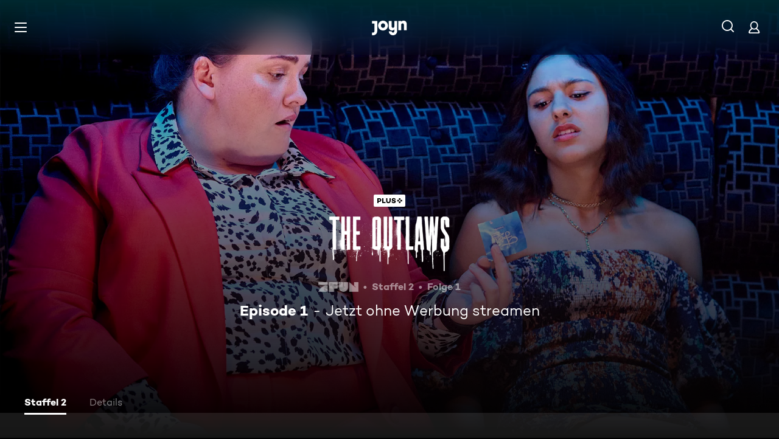

--- FILE ---
content_type: text/html; charset=utf-8
request_url: https://www.joyn.de/serien/the-outlaws/2-1-episode-1
body_size: 14664
content:
<!DOCTYPE html><html lang="de" class="Layout--rebranded"><head><meta charSet="utf-8" data-next-head=""/><style data-next-head="">:root { --global-styles-background: unset; --global-styles-overflow: auto; }</style><link rel="preload" href="/_next/static/media/ico-hamburger.5f4f2bc7.svg" as="image" data-next-head=""/><link rel="preload" href="/_next/static/media/ico-search.ac34d4c0.svg" as="image" data-next-head=""/><link rel="preload" href="/_next/static/media/ico-account.345e57f6.svg" as="image" data-next-head=""/><title data-next-head="">The Outlaws Staffel 2 Folge 1: Episode 1</title><meta name="viewport" content="width=device-width, initial-scale=1, maximum-scale=5.0" data-next-head=""/><meta name="theme-color" content="#000" data-next-head=""/><meta name="apple-mobile-web-app-capable" content="yes" data-next-head=""/><meta name="mobile-web-app-capable" content="yes" data-next-head=""/><meta name="google.play-app" content="app-id=de.prosiebensat1digital.seventv" data-next-head=""/><meta name="google-site-verification" content="57Ow9iiym1b7861sXjFIB0ALbf1PHo2CEHMpkrdSokc" data-next-head=""/><meta name="application-name" content="Joyn" data-next-head=""/><meta name="apple-mobile-web-app-status-bar-style" content="black-translucent" data-next-head=""/><meta name="apple-mobile-web-app-title" content="Joyn" data-next-head=""/><link rel="dns-prefetch" href="https://img.joyn.de" data-next-head=""/><link rel="dns-prefetch" href="https://hello.myfonts.net" data-next-head=""/><link rel="search" href="https://www.joyn.de/opensearch.xml" type="application/opensearchdescription+xml" title="Joyn" data-next-head=""/><link rel="dns-prefetch" href="https://auth.joyn.de" data-next-head=""/><link rel="preconnect" href="https://api.joyn.de/graphql" data-next-head=""/><link rel="apple-touch-icon" href="/icons/apple-touch-icon-57x57.png" sizes="57x57" data-next-head=""/><link rel="apple-touch-icon" href="/icons/apple-touch-icon-60x60.png" sizes="60x60" data-next-head=""/><link rel="apple-touch-icon" href="/icons/apple-touch-icon-72x72.png" sizes="72x72" data-next-head=""/><link rel="apple-touch-icon" href="/icons/apple-touch-icon-76x76.png" sizes="76x76" data-next-head=""/><link rel="apple-touch-icon" href="/icons/apple-touch-icon-114x114.png" sizes="114x114" data-next-head=""/><link rel="apple-touch-icon" href="/icons/apple-touch-icon-120x120.png" sizes="120x120" data-next-head=""/><link rel="apple-touch-icon" href="/icons/apple-touch-icon-144x144.png" sizes="144x144" data-next-head=""/><link rel="apple-touch-icon" href="/icons/apple-touch-icon-152x152.png" sizes="152x152" data-next-head=""/><link rel="apple-touch-icon" href="/icons/apple-touch-icon-167x167.png" sizes="167x167" data-next-head=""/><link rel="apple-touch-icon" href="/icons/apple-touch-icon-180x180.png" sizes="180x180" data-next-head=""/><link rel="apple-touch-icon" href="/icons/apple-touch-icon-1024x1024.png" sizes="1024x1024" data-next-head=""/><link rel="apple-touch-startup-image" href="/icons/apple-touch-startup-image-640x1136.png" media="(device-width: 320px) and (device-height: 568px) and (-webkit-device-pixel-ratio: 2) and (orientation: portrait)" data-next-head=""/><link rel="apple-touch-startup-image" href="/icons/apple-touch-startup-image-750x1334.png" media="(device-width: 375px) and (device-height: 667px) and (-webkit-device-pixel-ratio: 2) and (orientation: portrait)" data-next-head=""/><link rel="apple-touch-startup-image" href="/icons/apple-touch-startup-image-828x1792.png" media="(device-width: 414px) and (device-height: 896px) and (-webkit-device-pixel-ratio: 2) and (orientation: portrait)" data-next-head=""/><link rel="apple-touch-startup-image" href="/icons/apple-touch-startup-image-1125x2436.png" media="(device-width: 375px) and (device-height: 812px) and (-webkit-device-pixel-ratio: 3) and (orientation: portrait)" data-next-head=""/><link rel="apple-touch-startup-image" href="/icons/apple-touch-startup-image-1242x2208.png" media="(device-width: 414px) and (device-height: 736px) and (-webkit-device-pixel-ratio: 3) and (orientation: portrait)" data-next-head=""/><link rel="apple-touch-startup-image" href="/icons/apple-touch-startup-image-1242x2688.png" media="(device-width: 414px) and (device-height: 896px) and (-webkit-device-pixel-ratio: 3) and (orientation: portrait)" data-next-head=""/><link rel="apple-touch-startup-image" href="/icons/apple-touch-startup-image-1536x2048.png" media="(device-width: 768px) and (device-height: 1024px) and (-webkit-device-pixel-ratio: 2) and (orientation: portrait)" data-next-head=""/><link rel="apple-touch-startup-image" href="/icons/apple-touch-startup-image-1668x2224.png" media="(device-width: 834px) and (device-height: 1112px) and (-webkit-device-pixel-ratio: 2) and (orientation: portrait)" data-next-head=""/><link rel="apple-touch-startup-image" href="/icons/apple-touch-startup-image-1668x2388.png" media="(device-width: 834px) and (device-height: 1194px) and (-webkit-device-pixel-ratio: 2) and (orientation: portrait)" data-next-head=""/><link rel="apple-touch-startup-image" href="/icons/apple-touch-startup-image-2048x2732.png" media="(device-width: 1024px) and (device-height: 1366px) and (-webkit-device-pixel-ratio: 2) and (orientation: portrait)" data-next-head=""/><link rel="apple-touch-startup-image" href="/icons/apple-touch-startup-image-1620x2160.png" media="(device-width: 810px) and (device-height: 1080px) and (-webkit-device-pixel-ratio: 2) and (orientation: portrait)" data-next-head=""/><link rel="apple-touch-startup-image" href="/icons/apple-touch-startup-image-1136x640.png" media="(device-width: 320px) and (device-height: 568px) and (-webkit-device-pixel-ratio: 2) and (orientation: landscape)" data-next-head=""/><link rel="apple-touch-startup-image" href="/icons/apple-touch-startup-image-1334x750.png" media="(device-width: 375px) and (device-height: 667px) and (-webkit-device-pixel-ratio: 2) and (orientation: landscape)" data-next-head=""/><link rel="apple-touch-startup-image" href="/icons/apple-touch-startup-image-1792x828.png" media="(device-width: 414px) and (device-height: 896px) and (-webkit-device-pixel-ratio: 2) and (orientation: landscape)" data-next-head=""/><link rel="apple-touch-startup-image" href="/icons/apple-touch-startup-image-2436x1125.png" media="(device-width: 375px) and (device-height: 812px) and (-webkit-device-pixel-ratio: 3) and (orientation: landscape)" data-next-head=""/><link rel="apple-touch-startup-image" href="/icons/apple-touch-startup-image-2208x1242.png" media="(device-width: 414px) and (device-height: 736px) and (-webkit-device-pixel-ratio: 3) and (orientation: landscape)" data-next-head=""/><link rel="apple-touch-startup-image" href="/icons/apple-touch-startup-image-2688x1242.png" media="(device-width: 414px) and (device-height: 896px) and (-webkit-device-pixel-ratio: 3) and (orientation: landscape)" data-next-head=""/><link rel="apple-touch-startup-image" href="/icons/apple-touch-startup-image-2048x1536.png" media="(device-width: 768px) and (device-height: 1024px) and (-webkit-device-pixel-ratio: 2) and (orientation: landscape)" data-next-head=""/><link rel="apple-touch-startup-image" href="/icons/apple-touch-startup-image-2224x1668.png" media="(device-width: 834px) and (device-height: 1112px) and (-webkit-device-pixel-ratio: 2) and (orientation: landscape)" data-next-head=""/><link rel="apple-touch-startup-image" href="/icons/apple-touch-startup-image-2388x1668.png" media="(device-width: 834px) and (device-height: 1194px) and (-webkit-device-pixel-ratio: 2) and (orientation: landscape)" data-next-head=""/><link rel="apple-touch-startup-image" href="/icons/apple-touch-startup-image-2732x2048.png" media="(device-width: 1024px) and (device-height: 1366px) and (-webkit-device-pixel-ratio: 2) and (orientation: landscape)" data-next-head=""/><link rel="apple-touch-startup-image" href="/icons/apple-touch-startup-image-2160x1620.png" media="(device-width: 810px) and (device-height: 1080px) and (-webkit-device-pixel-ratio: 2) and (orientation: landscape)" data-next-head=""/><meta name="description" content="Rani sucht nach einem Streit mit ihren Eltern Unterschlupf bei Ben und Esme. Doch dort warten noch größere Probleme auf sie. Währenddessen möchte John das…" data-next-head=""/><link rel="canonical" href="https://www.joyn.de/serien/the-outlaws/2-1-episode-1" data-next-head=""/><meta name="robots" content="max-image-preview:large" data-next-head=""/><meta property="og:url" content="https://www.joyn.de/serien/the-outlaws/2-1-episode-1" data-next-head=""/><meta property="og:type" content="video" data-next-head=""/><meta property="og:title" content="The Outlaws Staffel 2 Folge 1: Episode 1" data-next-head=""/><meta property="og:description" content="Rani sucht nach einem Streit mit ihren Eltern Unterschlupf bei Ben und Esme. Doch dort warten noch größere Probleme auf sie. Währenddessen möchte John das…" data-next-head=""/><meta property="og:image" content="https://img.joyn.de/ing/originals/t-005/i_h9of8hnrzbko_videoStill.jpg/profile:nextgen-web-herolandscape-1920x" data-next-head=""/><link data-next-font="" rel="preconnect" href="/" crossorigin="anonymous"/><link rel="preload" href="/_next/static/css/6c52288bfb279fc4.css" as="style"/><link rel="stylesheet" href="/_next/static/css/6c52288bfb279fc4.css" data-n-g=""/><link rel="preload" href="/_next/static/css/01762d27487483be.css" as="style"/><link rel="stylesheet" href="/_next/static/css/01762d27487483be.css"/><link rel="preload" href="/_next/static/css/970b0336a771f124.css" as="style"/><link rel="stylesheet" href="/_next/static/css/970b0336a771f124.css" data-n-p=""/><link rel="preload" href="/_next/static/css/7f3e64552d529555.css" as="style"/><link rel="stylesheet" href="/_next/static/css/7f3e64552d529555.css" data-n-p=""/><link rel="preload" href="/_next/static/css/9b9f6d6d49b0a834.css" as="style"/><link rel="stylesheet" href="/_next/static/css/9b9f6d6d49b0a834.css" data-n-p=""/><link rel="preload" href="/_next/static/css/f31d3a69ad2fd620.css" as="style"/><link rel="stylesheet" href="/_next/static/css/f31d3a69ad2fd620.css"/><link rel="preload" href="/_next/static/css/75f3427f5d7ee0cd.css" as="style"/><link rel="stylesheet" href="/_next/static/css/75f3427f5d7ee0cd.css"/><link rel="preload" href="/_next/static/css/9c10d9978105cd0a.css" as="style"/><link rel="stylesheet" href="/_next/static/css/9c10d9978105cd0a.css"/><link rel="preload" href="/_next/static/css/d53710b176ac4ab1.css" as="style"/><link rel="stylesheet" href="/_next/static/css/d53710b176ac4ab1.css"/><noscript data-n-css=""></noscript><script defer="" nomodule="" src="/_next/static/chunks/polyfills-42372ed130431b0a.js"></script><script defer="" src="/_next/static/chunks/3094.2418cba1b38e2f2e.js"></script><script defer="" src="/_next/static/chunks/7982-c7a06b0b403f9c54.js"></script><script defer="" src="/_next/static/chunks/9402.7eb1ca815d998697.js"></script><script src="/_next/static/chunks/webpack-04cd4d9fe215d763.js" defer=""></script><script src="/_next/static/chunks/framework-69a15deaad19de9e.js" defer=""></script><script src="/_next/static/chunks/main-201ac41ef6d456bb.js" defer=""></script><script src="/_next/static/chunks/pages/_app-87188987d1535ed8.js" defer=""></script><script src="/_next/static/chunks/1459-6d0bb410a563b7ee.js" defer=""></script><script src="/_next/static/chunks/6909-c2af08fdc8da7567.js" defer=""></script><script src="/_next/static/chunks/8125-02a7710619d5064a.js" defer=""></script><script src="/_next/static/chunks/8026-2cf5067df723e856.js" defer=""></script><script src="/_next/static/chunks/1272-bb9181ea0e28ac17.js" defer=""></script><script src="/_next/static/chunks/4235-da05e1b8a3ec3fac.js" defer=""></script><script src="/_next/static/chunks/220-a2446ac529471bbc.js" defer=""></script><script src="/_next/static/chunks/2408-655aea00f7f43c6e.js" defer=""></script><script src="/_next/static/chunks/32-9dd755e213251bba.js" defer=""></script><script src="/_next/static/chunks/6083-ebf54b490af3b2ab.js" defer=""></script><script src="/_next/static/chunks/6880-6999df2c76876a74.js" defer=""></script><script src="/_next/static/chunks/2325-07c5989b322c6375.js" defer=""></script><script src="/_next/static/chunks/3931-b82dc8bd06f5228f.js" defer=""></script><script src="/_next/static/chunks/pages/serien/%5Bseries%5D/%5Bepisode%5D-882078e06164e7a9.js" defer=""></script><script src="/_next/static/WkqDlKyQmHGEvGGHK8xzl/_buildManifest.js" defer=""></script><script src="/_next/static/WkqDlKyQmHGEvGGHK8xzl/_ssgManifest.js" defer=""></script></head><body style="background-color:black"><div id="__next"><a class="SkipLinkMarkup_SkipLinkMarkup__BlmTO" href="#skip-link-focus-target" data-testid="SKIPL">Zum Inhalt springen</a><a class="SkipLinkMarkup_SkipLinkMarkup__BlmTO" href="/barrierefreie-inhalte" data-testid="SKIPLBF">Barrierefrei</a><div class="PageLayoutFooterSpacer_PageLayoutFooterSpacer__y809t"><div style="--page-layout-position:static" class="PageLayoutMarkup_PageLayoutMarkup__Hwb0K"><div class="Header_Header__InterSectionWrapper__ieRtc"></div><header data-testid="Header" class=""><div style="--header-background-opacity:0.7" class="Header_Header__GradientWrapper__ZbMw1 Header_Header__GradientWrapper--rebranded__ONCDs"></div><div class="Header_BackDrop__duc3U Header_BackDrop--rebranded___LEQW" style="--header-backdrop-animation-duration:0.2s"></div><div class="Header_HeaderWrapper__1sZ_R Header_HeaderWrapper--mobile__7nxk8 Header_HeaderWrapper--mobile--logo-centered__9GTr3" data-testid="HDRM"><button aria-controls="HeaderMobileUl" aria-expanded="false" class="HamburgerButton_HamburgerButton__9MVwo" data-testid="HM"><img alt="Hauptmenü" width="28" height="28" decoding="async" data-nimg="1" style="color:transparent" src="/_next/static/media/ico-hamburger.5f4f2bc7.svg"/></button><a href="/" class="HeaderLogo_HeaderLogo__wv9x4 HeaderLogo_HeaderLogo--center__Mht_R" data-testid="HDRLG"><svg width="67px" height="28px" viewBox="0 0 67 28" fill="none"><title>Joyn</title><path d="M25.112 9.45c0-2.45-1.662-4.287-4.024-4.287-2.363 0-4.026 1.837-4.026 4.287s1.663 4.287 4.025 4.287c2.363 0 4.025-1.837 4.025-4.287zm5.425 0c0 5.21-4.239 9.45-9.45 9.45-5.21 0-9.45-4.24-9.45-9.45 0-5.21 4.24-9.45 9.45-9.45 5.211 0 9.45 4.24 9.45 9.45zM0 .525v5.162h4.638v14.175c0 1.576-.875 2.976-2.625 2.976H0V28h2.013c4.724 0 8.05-3.719 8.05-8.269V.525H0zM60.463 0c-1.574 0-3.302.442-4.55 1.99V.525h-5.425v17.85h5.424V8.225c0-1.662.875-3.062 2.617-3.062 1.758 0 2.633 1.4 2.633 2.975v10.237h5.426V7c0-4.462-2.45-7-6.125-7zM42.787.525h5.426v19.206c0 4.55-3.325 8.269-8.05 8.269-4.638 0-8.05-3.675-8.05-7.7h5.424c.088 1.4 1.138 2.537 2.625 2.537 1.75 0 2.625-1.4 2.625-2.975V16.91c-1.248 1.548-2.976 1.99-4.55 1.99-3.675 0-6.125-2.538-6.125-7V.525h5.425v10.238c0 1.574.875 2.974 2.634 2.974 1.741 0 2.616-1.4 2.616-3.062V.525z" fill="currentColor" fill-rule="evenodd"></path></svg></a><nav class="MainMenu_MainMenuNav__nCD_O MainMenu_MainMenuNav--closed__tCqDG" aria-label="Haupt Menüleiste" data-testid="HDRNAV"><ul class="MainMenu_MainMenuList__fQq7j"><div data-testid="VISH" class="VisuallyHidden_VisuallyHidden__PjC9D"><li class="MainMenuItem_MainMenuListItem__Oo1Ef"><a class="MainMenuItem_MainMenuItemLink__9rotL MainMenuItem_MainMenuItemLink--rebranded__I6oI2" data-testid="HDRNAVNP" href="/"><span style="--ui-typography-font-family-xxxs:var(--global-ui-font-campton-book);--ui-typography-font-size-xxxs:1rem;--ui-typography-line-height-xxxs:1.2;--ui-typography-font-family-m:var(--global-ui-font-campton-book);--ui-typography-font-size-m:0.9375rem;--ui-typography-line-height-m:1.2;--ui-typography-font-family-l:var(--global-ui-font-campton-book);--ui-typography-font-size-l:1.125rem;--ui-typography-line-height-l:1.2" class="Typography_Typography__iP2DB MainMenuItem_MainMenuItemLinkTextPlaceholder__mOGNm Typography_Typography--xxxs__t9bQF Typography_Typography--m__D_XQd Typography_Typography--l__KSpvV" aria-hidden="true">Neu &amp; beliebt</span><span style="--ui-typography-font-family-xxxs:var(--global-ui-font-campton-book);--ui-typography-font-size-xxxs:1rem;--ui-typography-line-height-xxxs:1.2;--ui-typography-font-family-m:var(--global-ui-font-campton-book);--ui-typography-font-size-m:0.9375rem;--ui-typography-line-height-m:1.2;--ui-typography-font-family-l:var(--global-ui-font-campton-book);--ui-typography-font-size-l:1.125rem;--ui-typography-line-height-l:1.2" class="Typography_Typography__iP2DB MainMenuItem_MainMenuItemLinkText__Z3JtH Typography_Typography--xxxs__t9bQF Typography_Typography--m__D_XQd Typography_Typography--l__KSpvV">Neu &amp; beliebt</span></a></li></div><div data-testid="VISH" class="VisuallyHidden_VisuallyHidden__PjC9D"><li class="MainMenuItem_MainMenuListItem__Oo1Ef"><a class="MainMenuItem_MainMenuItemLink__9rotL MainMenuItem_MainMenuItemLink--rebranded__I6oI2" data-testid="HDRNAVFY" href="/fuer-dich"><span style="--ui-typography-font-family-xxxs:var(--global-ui-font-campton-book);--ui-typography-font-size-xxxs:1rem;--ui-typography-line-height-xxxs:1.2;--ui-typography-font-family-m:var(--global-ui-font-campton-book);--ui-typography-font-size-m:0.9375rem;--ui-typography-line-height-m:1.2;--ui-typography-font-family-l:var(--global-ui-font-campton-book);--ui-typography-font-size-l:1.125rem;--ui-typography-line-height-l:1.2" class="Typography_Typography__iP2DB MainMenuItem_MainMenuItemLinkTextPlaceholder__mOGNm Typography_Typography--xxxs__t9bQF Typography_Typography--m__D_XQd Typography_Typography--l__KSpvV" aria-hidden="true">Für Dich</span><span style="--ui-typography-font-family-xxxs:var(--global-ui-font-campton-book);--ui-typography-font-size-xxxs:1rem;--ui-typography-line-height-xxxs:1.2;--ui-typography-font-family-m:var(--global-ui-font-campton-book);--ui-typography-font-size-m:0.9375rem;--ui-typography-line-height-m:1.2;--ui-typography-font-family-l:var(--global-ui-font-campton-book);--ui-typography-font-size-l:1.125rem;--ui-typography-line-height-l:1.2" class="Typography_Typography__iP2DB MainMenuItem_MainMenuItemLinkText__Z3JtH Typography_Typography--xxxs__t9bQF Typography_Typography--m__D_XQd Typography_Typography--l__KSpvV">Für Dich</span></a></li></div><div data-testid="VISH" class="VisuallyHidden_VisuallyHidden__PjC9D"><li class="MainMenuItem_MainMenuListItem__Oo1Ef"><a class="MainMenuItem_MainMenuItemLink__9rotL MainMenuItem_MainMenuItemLink--rebranded__I6oI2" data-testid="HDRNAVME" href="/mediatheken"><span style="--ui-typography-font-family-xxxs:var(--global-ui-font-campton-book);--ui-typography-font-size-xxxs:1rem;--ui-typography-line-height-xxxs:1.2;--ui-typography-font-family-m:var(--global-ui-font-campton-book);--ui-typography-font-size-m:0.9375rem;--ui-typography-line-height-m:1.2;--ui-typography-font-family-l:var(--global-ui-font-campton-book);--ui-typography-font-size-l:1.125rem;--ui-typography-line-height-l:1.2" class="Typography_Typography__iP2DB MainMenuItem_MainMenuItemLinkTextPlaceholder__mOGNm Typography_Typography--xxxs__t9bQF Typography_Typography--m__D_XQd Typography_Typography--l__KSpvV" aria-hidden="true">Mediatheken</span><span style="--ui-typography-font-family-xxxs:var(--global-ui-font-campton-book);--ui-typography-font-size-xxxs:1rem;--ui-typography-line-height-xxxs:1.2;--ui-typography-font-family-m:var(--global-ui-font-campton-book);--ui-typography-font-size-m:0.9375rem;--ui-typography-line-height-m:1.2;--ui-typography-font-family-l:var(--global-ui-font-campton-book);--ui-typography-font-size-l:1.125rem;--ui-typography-line-height-l:1.2" class="Typography_Typography__iP2DB MainMenuItem_MainMenuItemLinkText__Z3JtH Typography_Typography--xxxs__t9bQF Typography_Typography--m__D_XQd Typography_Typography--l__KSpvV">Mediatheken</span></a></li></div><div data-testid="VISH" class="VisuallyHidden_VisuallyHidden__PjC9D"><li class="MainMenuItem_MainMenuListItem__Oo1Ef"><a class="MainMenuItem_MainMenuItemLink__9rotL MainMenuItem_MainMenuItemLink--rebranded__I6oI2" data-testid="HDRNAVL" href="/play/live-tv"><span style="--ui-typography-font-family-xxxs:var(--global-ui-font-campton-book);--ui-typography-font-size-xxxs:1rem;--ui-typography-line-height-xxxs:1.2;--ui-typography-font-family-m:var(--global-ui-font-campton-book);--ui-typography-font-size-m:0.9375rem;--ui-typography-line-height-m:1.2;--ui-typography-font-family-l:var(--global-ui-font-campton-book);--ui-typography-font-size-l:1.125rem;--ui-typography-line-height-l:1.2" class="Typography_Typography__iP2DB MainMenuItem_MainMenuItemLinkTextPlaceholder__mOGNm Typography_Typography--xxxs__t9bQF Typography_Typography--m__D_XQd Typography_Typography--l__KSpvV" aria-hidden="true">Live TV</span><span style="--ui-typography-font-family-xxxs:var(--global-ui-font-campton-book);--ui-typography-font-size-xxxs:1rem;--ui-typography-line-height-xxxs:1.2;--ui-typography-font-family-m:var(--global-ui-font-campton-book);--ui-typography-font-size-m:0.9375rem;--ui-typography-line-height-m:1.2;--ui-typography-font-family-l:var(--global-ui-font-campton-book);--ui-typography-font-size-l:1.125rem;--ui-typography-line-height-l:1.2" class="Typography_Typography__iP2DB MainMenuItem_MainMenuItemLinkText__Z3JtH Typography_Typography--xxxs__t9bQF Typography_Typography--m__D_XQd Typography_Typography--l__KSpvV">Live TV</span></a></li></div><div data-testid="VISH" class="VisuallyHidden_VisuallyHidden__PjC9D"><li class="MainMenuItem_MainMenuListItem__Oo1Ef"><a class="MainMenuItem_MainMenuItemLink__9rotL MainMenuItem_MainMenuItemLink--rebranded__I6oI2" data-testid="HDRNAVS" href="/serien"><span style="--ui-typography-font-family-xxxs:var(--global-ui-font-campton-book);--ui-typography-font-size-xxxs:1rem;--ui-typography-line-height-xxxs:1.2;--ui-typography-font-family-m:var(--global-ui-font-campton-book);--ui-typography-font-size-m:0.9375rem;--ui-typography-line-height-m:1.2;--ui-typography-font-family-l:var(--global-ui-font-campton-book);--ui-typography-font-size-l:1.125rem;--ui-typography-line-height-l:1.2" class="Typography_Typography__iP2DB MainMenuItem_MainMenuItemLinkTextPlaceholder__mOGNm Typography_Typography--xxxs__t9bQF Typography_Typography--m__D_XQd Typography_Typography--l__KSpvV" aria-hidden="true">Serien</span><span style="--ui-typography-font-family-xxxs:var(--global-ui-font-campton-book);--ui-typography-font-size-xxxs:1rem;--ui-typography-line-height-xxxs:1.2;--ui-typography-font-family-m:var(--global-ui-font-campton-book);--ui-typography-font-size-m:0.9375rem;--ui-typography-line-height-m:1.2;--ui-typography-font-family-l:var(--global-ui-font-campton-book);--ui-typography-font-size-l:1.125rem;--ui-typography-line-height-l:1.2" class="Typography_Typography__iP2DB MainMenuItem_MainMenuItemLinkText__Z3JtH Typography_Typography--xxxs__t9bQF Typography_Typography--m__D_XQd Typography_Typography--l__KSpvV">Serien</span></a></li></div><div data-testid="VISH" class="VisuallyHidden_VisuallyHidden__PjC9D"><li class="MainMenuItem_MainMenuListItem__Oo1Ef"><a class="MainMenuItem_MainMenuItemLink__9rotL MainMenuItem_MainMenuItemLink--rebranded__I6oI2" data-testid="HDRNAVM" href="/filme"><span style="--ui-typography-font-family-xxxs:var(--global-ui-font-campton-book);--ui-typography-font-size-xxxs:1rem;--ui-typography-line-height-xxxs:1.2;--ui-typography-font-family-m:var(--global-ui-font-campton-book);--ui-typography-font-size-m:0.9375rem;--ui-typography-line-height-m:1.2;--ui-typography-font-family-l:var(--global-ui-font-campton-book);--ui-typography-font-size-l:1.125rem;--ui-typography-line-height-l:1.2" class="Typography_Typography__iP2DB MainMenuItem_MainMenuItemLinkTextPlaceholder__mOGNm Typography_Typography--xxxs__t9bQF Typography_Typography--m__D_XQd Typography_Typography--l__KSpvV" aria-hidden="true">Filme</span><span style="--ui-typography-font-family-xxxs:var(--global-ui-font-campton-book);--ui-typography-font-size-xxxs:1rem;--ui-typography-line-height-xxxs:1.2;--ui-typography-font-family-m:var(--global-ui-font-campton-book);--ui-typography-font-size-m:0.9375rem;--ui-typography-line-height-m:1.2;--ui-typography-font-family-l:var(--global-ui-font-campton-book);--ui-typography-font-size-l:1.125rem;--ui-typography-line-height-l:1.2" class="Typography_Typography__iP2DB MainMenuItem_MainMenuItemLinkText__Z3JtH Typography_Typography--xxxs__t9bQF Typography_Typography--m__D_XQd Typography_Typography--l__KSpvV">Filme</span></a></li></div><div data-testid="VISH" class="VisuallyHidden_VisuallyHidden__PjC9D"><li class="MainMenuItem_MainMenuListItem__Oo1Ef"><a class="MainMenuItem_MainMenuItemLink__9rotL MainMenuItem_MainMenuItemLink--rebranded__I6oI2" data-testid="HDRNAVSP" href="/sport"><span style="--ui-typography-font-family-xxxs:var(--global-ui-font-campton-book);--ui-typography-font-size-xxxs:1rem;--ui-typography-line-height-xxxs:1.2;--ui-typography-font-family-m:var(--global-ui-font-campton-book);--ui-typography-font-size-m:0.9375rem;--ui-typography-line-height-m:1.2;--ui-typography-font-family-l:var(--global-ui-font-campton-book);--ui-typography-font-size-l:1.125rem;--ui-typography-line-height-l:1.2" class="Typography_Typography__iP2DB MainMenuItem_MainMenuItemLinkTextPlaceholder__mOGNm Typography_Typography--xxxs__t9bQF Typography_Typography--m__D_XQd Typography_Typography--l__KSpvV" aria-hidden="true">Sport</span><span style="--ui-typography-font-family-xxxs:var(--global-ui-font-campton-book);--ui-typography-font-size-xxxs:1rem;--ui-typography-line-height-xxxs:1.2;--ui-typography-font-family-m:var(--global-ui-font-campton-book);--ui-typography-font-size-m:0.9375rem;--ui-typography-line-height-m:1.2;--ui-typography-font-family-l:var(--global-ui-font-campton-book);--ui-typography-font-size-l:1.125rem;--ui-typography-line-height-l:1.2" class="Typography_Typography__iP2DB MainMenuItem_MainMenuItemLinkText__Z3JtH Typography_Typography--xxxs__t9bQF Typography_Typography--m__D_XQd Typography_Typography--l__KSpvV">Sport</span></a></li></div><div data-testid="VISH" class="VisuallyHidden_VisuallyHidden__PjC9D"><li class="MainMenuItem_MainMenuListItem__Oo1Ef"><a class="MainMenuItem_MainMenuItemLink__9rotL MainMenuItem_MainMenuItemLink--rebranded__I6oI2" data-testid="HDRNAVN" href="/news"><span style="--ui-typography-font-family-xxxs:var(--global-ui-font-campton-book);--ui-typography-font-size-xxxs:1rem;--ui-typography-line-height-xxxs:1.2;--ui-typography-font-family-m:var(--global-ui-font-campton-book);--ui-typography-font-size-m:0.9375rem;--ui-typography-line-height-m:1.2;--ui-typography-font-family-l:var(--global-ui-font-campton-book);--ui-typography-font-size-l:1.125rem;--ui-typography-line-height-l:1.2" class="Typography_Typography__iP2DB MainMenuItem_MainMenuItemLinkTextPlaceholder__mOGNm Typography_Typography--xxxs__t9bQF Typography_Typography--m__D_XQd Typography_Typography--l__KSpvV" aria-hidden="true">News &amp; Doku</span><span style="--ui-typography-font-family-xxxs:var(--global-ui-font-campton-book);--ui-typography-font-size-xxxs:1rem;--ui-typography-line-height-xxxs:1.2;--ui-typography-font-family-m:var(--global-ui-font-campton-book);--ui-typography-font-size-m:0.9375rem;--ui-typography-line-height-m:1.2;--ui-typography-font-family-l:var(--global-ui-font-campton-book);--ui-typography-font-size-l:1.125rem;--ui-typography-line-height-l:1.2" class="Typography_Typography__iP2DB MainMenuItem_MainMenuItemLinkText__Z3JtH Typography_Typography--xxxs__t9bQF Typography_Typography--m__D_XQd Typography_Typography--l__KSpvV">News &amp; Doku</span></a></li></div><div data-testid="VISH" class="VisuallyHidden_VisuallyHidden__PjC9D"><li class="MainMenuItem_MainMenuListItem__Oo1Ef"><a class="MainMenuItem_MainMenuItemLink__9rotL MainMenuItem_MainMenuItemLink--rebranded__I6oI2" data-testid="" href="/bts"><span style="--ui-typography-font-family-xxxs:var(--global-ui-font-campton-book);--ui-typography-font-size-xxxs:1rem;--ui-typography-line-height-xxxs:1.2;--ui-typography-font-family-m:var(--global-ui-font-campton-book);--ui-typography-font-size-m:0.9375rem;--ui-typography-line-height-m:1.2;--ui-typography-font-family-l:var(--global-ui-font-campton-book);--ui-typography-font-size-l:1.125rem;--ui-typography-line-height-l:1.2" class="Typography_Typography__iP2DB MainMenuItem_MainMenuItemLinkTextPlaceholder__mOGNm Typography_Typography--xxxs__t9bQF Typography_Typography--m__D_XQd Typography_Typography--l__KSpvV" aria-hidden="true">Behind The Screens</span><span style="--ui-typography-font-family-xxxs:var(--global-ui-font-campton-book);--ui-typography-font-size-xxxs:1rem;--ui-typography-line-height-xxxs:1.2;--ui-typography-font-family-m:var(--global-ui-font-campton-book);--ui-typography-font-size-m:0.9375rem;--ui-typography-line-height-m:1.2;--ui-typography-font-family-l:var(--global-ui-font-campton-book);--ui-typography-font-size-l:1.125rem;--ui-typography-line-height-l:1.2" class="Typography_Typography__iP2DB MainMenuItem_MainMenuItemLinkText__Z3JtH Typography_Typography--xxxs__t9bQF Typography_Typography--m__D_XQd Typography_Typography--l__KSpvV">Behind The Screens</span></a></li></div></ul></nav><a class="HeaderSearch_HeaderSearchWrapper__fi4Kx" data-testid="HDRSB" href="/suche"><img alt="Suche" width="28" height="28" decoding="async" data-nimg="1" style="color:transparent" src="/_next/static/media/ico-search.ac34d4c0.svg"/></a><a href="/mein-account" class="HeaderAccountIcon_HeaderAccountLink__lp2jf" data-testid="LGST" aria-label="Login" style="--header-account-background-color:transparent"><img alt="Mein Account" width="28" height="28" decoding="async" data-nimg="1" style="color:transparent" src="/_next/static/media/ico-account.345e57f6.svg"/></a></div><div class="Header_HeaderWrapper__1sZ_R Header_HeaderWrapper--desktop__STpjL" data-testid="HDRD"><a href="/" class="HeaderLogo_HeaderLogo__wv9x4 HeaderLogo_HeaderLogo--center__Mht_R" data-testid="HDRLG"><svg width="67px" height="28px" viewBox="0 0 67 28" fill="none"><title>Joyn</title><path d="M25.112 9.45c0-2.45-1.662-4.287-4.024-4.287-2.363 0-4.026 1.837-4.026 4.287s1.663 4.287 4.025 4.287c2.363 0 4.025-1.837 4.025-4.287zm5.425 0c0 5.21-4.239 9.45-9.45 9.45-5.21 0-9.45-4.24-9.45-9.45 0-5.21 4.24-9.45 9.45-9.45 5.211 0 9.45 4.24 9.45 9.45zM0 .525v5.162h4.638v14.175c0 1.576-.875 2.976-2.625 2.976H0V28h2.013c4.724 0 8.05-3.719 8.05-8.269V.525H0zM60.463 0c-1.574 0-3.302.442-4.55 1.99V.525h-5.425v17.85h5.424V8.225c0-1.662.875-3.062 2.617-3.062 1.758 0 2.633 1.4 2.633 2.975v10.237h5.426V7c0-4.462-2.45-7-6.125-7zM42.787.525h5.426v19.206c0 4.55-3.325 8.269-8.05 8.269-4.638 0-8.05-3.675-8.05-7.7h5.424c.088 1.4 1.138 2.537 2.625 2.537 1.75 0 2.625-1.4 2.625-2.975V16.91c-1.248 1.548-2.976 1.99-4.55 1.99-3.675 0-6.125-2.538-6.125-7V.525h5.425v10.238c0 1.574.875 2.974 2.634 2.974 1.741 0 2.616-1.4 2.616-3.062V.525z" fill="currentColor" fill-rule="evenodd"></path></svg></a><nav class="MainMenu_MainMenuNav__nCD_O MainMenu_MainMenuNav--closed__tCqDG" aria-label="Haupt Menüleiste" data-testid="HDRNAV"><ul class="MainMenu_MainMenuList__fQq7j"><div data-testid="VISH" class="VisuallyHidden_VisuallyHidden__PjC9D"><li class="MainMenuItem_MainMenuListItem__Oo1Ef MainMenuItem_MainMenuListItem--desktop__3uOpQ"><a class="MainMenuItem_MainMenuItemLink__9rotL MainMenuItem_MainMenuItemLink--rebranded__I6oI2" data-testid="HDRNAVNP" href="/"><span style="--ui-typography-font-family-xxxs:var(--global-ui-font-campton-book);--ui-typography-font-size-xxxs:1rem;--ui-typography-line-height-xxxs:1.2;--ui-typography-font-family-m:var(--global-ui-font-campton-book);--ui-typography-font-size-m:0.9375rem;--ui-typography-line-height-m:1.2;--ui-typography-font-family-l:var(--global-ui-font-campton-book);--ui-typography-font-size-l:1.125rem;--ui-typography-line-height-l:1.2" class="Typography_Typography__iP2DB MainMenuItem_MainMenuItemLinkTextPlaceholder__mOGNm Typography_Typography--xxxs__t9bQF Typography_Typography--m__D_XQd Typography_Typography--l__KSpvV" aria-hidden="true">Neu &amp; beliebt</span><span style="--ui-typography-font-family-xxxs:var(--global-ui-font-campton-book);--ui-typography-font-size-xxxs:1rem;--ui-typography-line-height-xxxs:1.2;--ui-typography-font-family-m:var(--global-ui-font-campton-book);--ui-typography-font-size-m:0.9375rem;--ui-typography-line-height-m:1.2;--ui-typography-font-family-l:var(--global-ui-font-campton-book);--ui-typography-font-size-l:1.125rem;--ui-typography-line-height-l:1.2" class="Typography_Typography__iP2DB MainMenuItem_MainMenuItemLinkText__Z3JtH Typography_Typography--xxxs__t9bQF Typography_Typography--m__D_XQd Typography_Typography--l__KSpvV">Neu &amp; beliebt</span></a></li></div><div data-testid="VISH" class="VisuallyHidden_VisuallyHidden__PjC9D"><li class="MainMenuItem_MainMenuListItem__Oo1Ef MainMenuItem_MainMenuListItem--desktop__3uOpQ"><a class="MainMenuItem_MainMenuItemLink__9rotL MainMenuItem_MainMenuItemLink--rebranded__I6oI2" data-testid="HDRNAVFY" href="/fuer-dich"><span style="--ui-typography-font-family-xxxs:var(--global-ui-font-campton-book);--ui-typography-font-size-xxxs:1rem;--ui-typography-line-height-xxxs:1.2;--ui-typography-font-family-m:var(--global-ui-font-campton-book);--ui-typography-font-size-m:0.9375rem;--ui-typography-line-height-m:1.2;--ui-typography-font-family-l:var(--global-ui-font-campton-book);--ui-typography-font-size-l:1.125rem;--ui-typography-line-height-l:1.2" class="Typography_Typography__iP2DB MainMenuItem_MainMenuItemLinkTextPlaceholder__mOGNm Typography_Typography--xxxs__t9bQF Typography_Typography--m__D_XQd Typography_Typography--l__KSpvV" aria-hidden="true">Für Dich</span><span style="--ui-typography-font-family-xxxs:var(--global-ui-font-campton-book);--ui-typography-font-size-xxxs:1rem;--ui-typography-line-height-xxxs:1.2;--ui-typography-font-family-m:var(--global-ui-font-campton-book);--ui-typography-font-size-m:0.9375rem;--ui-typography-line-height-m:1.2;--ui-typography-font-family-l:var(--global-ui-font-campton-book);--ui-typography-font-size-l:1.125rem;--ui-typography-line-height-l:1.2" class="Typography_Typography__iP2DB MainMenuItem_MainMenuItemLinkText__Z3JtH Typography_Typography--xxxs__t9bQF Typography_Typography--m__D_XQd Typography_Typography--l__KSpvV">Für Dich</span></a></li></div><div data-testid="VISH" class="VisuallyHidden_VisuallyHidden__PjC9D"><li class="MainMenuItem_MainMenuListItem__Oo1Ef MainMenuItem_MainMenuListItem--desktop__3uOpQ"><a class="MainMenuItem_MainMenuItemLink__9rotL MainMenuItem_MainMenuItemLink--rebranded__I6oI2" data-testid="HDRNAVME" href="/mediatheken"><span style="--ui-typography-font-family-xxxs:var(--global-ui-font-campton-book);--ui-typography-font-size-xxxs:1rem;--ui-typography-line-height-xxxs:1.2;--ui-typography-font-family-m:var(--global-ui-font-campton-book);--ui-typography-font-size-m:0.9375rem;--ui-typography-line-height-m:1.2;--ui-typography-font-family-l:var(--global-ui-font-campton-book);--ui-typography-font-size-l:1.125rem;--ui-typography-line-height-l:1.2" class="Typography_Typography__iP2DB MainMenuItem_MainMenuItemLinkTextPlaceholder__mOGNm Typography_Typography--xxxs__t9bQF Typography_Typography--m__D_XQd Typography_Typography--l__KSpvV" aria-hidden="true">Mediatheken</span><span style="--ui-typography-font-family-xxxs:var(--global-ui-font-campton-book);--ui-typography-font-size-xxxs:1rem;--ui-typography-line-height-xxxs:1.2;--ui-typography-font-family-m:var(--global-ui-font-campton-book);--ui-typography-font-size-m:0.9375rem;--ui-typography-line-height-m:1.2;--ui-typography-font-family-l:var(--global-ui-font-campton-book);--ui-typography-font-size-l:1.125rem;--ui-typography-line-height-l:1.2" class="Typography_Typography__iP2DB MainMenuItem_MainMenuItemLinkText__Z3JtH Typography_Typography--xxxs__t9bQF Typography_Typography--m__D_XQd Typography_Typography--l__KSpvV">Mediatheken</span></a></li></div><div data-testid="VISH" class="VisuallyHidden_VisuallyHidden__PjC9D"><li class="MainMenuItem_MainMenuListItem__Oo1Ef MainMenuItem_MainMenuListItem--desktop__3uOpQ"><a class="MainMenuItem_MainMenuItemLink__9rotL MainMenuItem_MainMenuItemLink--rebranded__I6oI2" data-testid="HDRNAVL" href="/play/live-tv"><span style="--ui-typography-font-family-xxxs:var(--global-ui-font-campton-book);--ui-typography-font-size-xxxs:1rem;--ui-typography-line-height-xxxs:1.2;--ui-typography-font-family-m:var(--global-ui-font-campton-book);--ui-typography-font-size-m:0.9375rem;--ui-typography-line-height-m:1.2;--ui-typography-font-family-l:var(--global-ui-font-campton-book);--ui-typography-font-size-l:1.125rem;--ui-typography-line-height-l:1.2" class="Typography_Typography__iP2DB MainMenuItem_MainMenuItemLinkTextPlaceholder__mOGNm Typography_Typography--xxxs__t9bQF Typography_Typography--m__D_XQd Typography_Typography--l__KSpvV" aria-hidden="true">Live TV</span><span style="--ui-typography-font-family-xxxs:var(--global-ui-font-campton-book);--ui-typography-font-size-xxxs:1rem;--ui-typography-line-height-xxxs:1.2;--ui-typography-font-family-m:var(--global-ui-font-campton-book);--ui-typography-font-size-m:0.9375rem;--ui-typography-line-height-m:1.2;--ui-typography-font-family-l:var(--global-ui-font-campton-book);--ui-typography-font-size-l:1.125rem;--ui-typography-line-height-l:1.2" class="Typography_Typography__iP2DB MainMenuItem_MainMenuItemLinkText__Z3JtH Typography_Typography--xxxs__t9bQF Typography_Typography--m__D_XQd Typography_Typography--l__KSpvV">Live TV</span></a></li></div><div data-testid="VISH" class="VisuallyHidden_VisuallyHidden__PjC9D"><li class="MainMenuItem_MainMenuListItem__Oo1Ef MainMenuItem_MainMenuListItem--desktop__3uOpQ"><a class="MainMenuItem_MainMenuItemLink__9rotL MainMenuItem_MainMenuItemLink--rebranded__I6oI2" data-testid="HDRNAVS" href="/serien"><span style="--ui-typography-font-family-xxxs:var(--global-ui-font-campton-book);--ui-typography-font-size-xxxs:1rem;--ui-typography-line-height-xxxs:1.2;--ui-typography-font-family-m:var(--global-ui-font-campton-book);--ui-typography-font-size-m:0.9375rem;--ui-typography-line-height-m:1.2;--ui-typography-font-family-l:var(--global-ui-font-campton-book);--ui-typography-font-size-l:1.125rem;--ui-typography-line-height-l:1.2" class="Typography_Typography__iP2DB MainMenuItem_MainMenuItemLinkTextPlaceholder__mOGNm Typography_Typography--xxxs__t9bQF Typography_Typography--m__D_XQd Typography_Typography--l__KSpvV" aria-hidden="true">Serien</span><span style="--ui-typography-font-family-xxxs:var(--global-ui-font-campton-book);--ui-typography-font-size-xxxs:1rem;--ui-typography-line-height-xxxs:1.2;--ui-typography-font-family-m:var(--global-ui-font-campton-book);--ui-typography-font-size-m:0.9375rem;--ui-typography-line-height-m:1.2;--ui-typography-font-family-l:var(--global-ui-font-campton-book);--ui-typography-font-size-l:1.125rem;--ui-typography-line-height-l:1.2" class="Typography_Typography__iP2DB MainMenuItem_MainMenuItemLinkText__Z3JtH Typography_Typography--xxxs__t9bQF Typography_Typography--m__D_XQd Typography_Typography--l__KSpvV">Serien</span></a></li></div><div data-testid="VISH" class="VisuallyHidden_VisuallyHidden__PjC9D"><li class="MainMenuItem_MainMenuListItem__Oo1Ef MainMenuItem_MainMenuListItem--desktop__3uOpQ"><a class="MainMenuItem_MainMenuItemLink__9rotL MainMenuItem_MainMenuItemLink--rebranded__I6oI2" data-testid="HDRNAVM" href="/filme"><span style="--ui-typography-font-family-xxxs:var(--global-ui-font-campton-book);--ui-typography-font-size-xxxs:1rem;--ui-typography-line-height-xxxs:1.2;--ui-typography-font-family-m:var(--global-ui-font-campton-book);--ui-typography-font-size-m:0.9375rem;--ui-typography-line-height-m:1.2;--ui-typography-font-family-l:var(--global-ui-font-campton-book);--ui-typography-font-size-l:1.125rem;--ui-typography-line-height-l:1.2" class="Typography_Typography__iP2DB MainMenuItem_MainMenuItemLinkTextPlaceholder__mOGNm Typography_Typography--xxxs__t9bQF Typography_Typography--m__D_XQd Typography_Typography--l__KSpvV" aria-hidden="true">Filme</span><span style="--ui-typography-font-family-xxxs:var(--global-ui-font-campton-book);--ui-typography-font-size-xxxs:1rem;--ui-typography-line-height-xxxs:1.2;--ui-typography-font-family-m:var(--global-ui-font-campton-book);--ui-typography-font-size-m:0.9375rem;--ui-typography-line-height-m:1.2;--ui-typography-font-family-l:var(--global-ui-font-campton-book);--ui-typography-font-size-l:1.125rem;--ui-typography-line-height-l:1.2" class="Typography_Typography__iP2DB MainMenuItem_MainMenuItemLinkText__Z3JtH Typography_Typography--xxxs__t9bQF Typography_Typography--m__D_XQd Typography_Typography--l__KSpvV">Filme</span></a></li></div><div data-testid="VISH" class="VisuallyHidden_VisuallyHidden__PjC9D"><li class="MainMenuItem_MainMenuListItem__Oo1Ef MainMenuItem_MainMenuListItem--desktop__3uOpQ"><a class="MainMenuItem_MainMenuItemLink__9rotL MainMenuItem_MainMenuItemLink--rebranded__I6oI2" data-testid="HDRNAVSP" href="/sport"><span style="--ui-typography-font-family-xxxs:var(--global-ui-font-campton-book);--ui-typography-font-size-xxxs:1rem;--ui-typography-line-height-xxxs:1.2;--ui-typography-font-family-m:var(--global-ui-font-campton-book);--ui-typography-font-size-m:0.9375rem;--ui-typography-line-height-m:1.2;--ui-typography-font-family-l:var(--global-ui-font-campton-book);--ui-typography-font-size-l:1.125rem;--ui-typography-line-height-l:1.2" class="Typography_Typography__iP2DB MainMenuItem_MainMenuItemLinkTextPlaceholder__mOGNm Typography_Typography--xxxs__t9bQF Typography_Typography--m__D_XQd Typography_Typography--l__KSpvV" aria-hidden="true">Sport</span><span style="--ui-typography-font-family-xxxs:var(--global-ui-font-campton-book);--ui-typography-font-size-xxxs:1rem;--ui-typography-line-height-xxxs:1.2;--ui-typography-font-family-m:var(--global-ui-font-campton-book);--ui-typography-font-size-m:0.9375rem;--ui-typography-line-height-m:1.2;--ui-typography-font-family-l:var(--global-ui-font-campton-book);--ui-typography-font-size-l:1.125rem;--ui-typography-line-height-l:1.2" class="Typography_Typography__iP2DB MainMenuItem_MainMenuItemLinkText__Z3JtH Typography_Typography--xxxs__t9bQF Typography_Typography--m__D_XQd Typography_Typography--l__KSpvV">Sport</span></a></li></div><div data-testid="VISH" class="VisuallyHidden_VisuallyHidden__PjC9D"><li class="MainMenuItem_MainMenuListItem__Oo1Ef MainMenuItem_MainMenuListItem--desktop__3uOpQ"><a class="MainMenuItem_MainMenuItemLink__9rotL MainMenuItem_MainMenuItemLink--rebranded__I6oI2" data-testid="HDRNAVN" href="/news"><span style="--ui-typography-font-family-xxxs:var(--global-ui-font-campton-book);--ui-typography-font-size-xxxs:1rem;--ui-typography-line-height-xxxs:1.2;--ui-typography-font-family-m:var(--global-ui-font-campton-book);--ui-typography-font-size-m:0.9375rem;--ui-typography-line-height-m:1.2;--ui-typography-font-family-l:var(--global-ui-font-campton-book);--ui-typography-font-size-l:1.125rem;--ui-typography-line-height-l:1.2" class="Typography_Typography__iP2DB MainMenuItem_MainMenuItemLinkTextPlaceholder__mOGNm Typography_Typography--xxxs__t9bQF Typography_Typography--m__D_XQd Typography_Typography--l__KSpvV" aria-hidden="true">News &amp; Doku</span><span style="--ui-typography-font-family-xxxs:var(--global-ui-font-campton-book);--ui-typography-font-size-xxxs:1rem;--ui-typography-line-height-xxxs:1.2;--ui-typography-font-family-m:var(--global-ui-font-campton-book);--ui-typography-font-size-m:0.9375rem;--ui-typography-line-height-m:1.2;--ui-typography-font-family-l:var(--global-ui-font-campton-book);--ui-typography-font-size-l:1.125rem;--ui-typography-line-height-l:1.2" class="Typography_Typography__iP2DB MainMenuItem_MainMenuItemLinkText__Z3JtH Typography_Typography--xxxs__t9bQF Typography_Typography--m__D_XQd Typography_Typography--l__KSpvV">News &amp; Doku</span></a></li></div></ul></nav><a class="HeaderSearch_HeaderSearchWrapper__fi4Kx" data-testid="HDRSB" href="/suche"><img alt="Suche" width="28" height="28" decoding="async" data-nimg="1" style="color:transparent" src="/_next/static/media/ico-search.ac34d4c0.svg"/></a><a href="/mein-account" class="HeaderAccountIcon_HeaderAccountLink__lp2jf" data-testid="LGST" aria-label="Login" style="--header-account-background-color:transparent"><img alt="Mein Account" width="28" height="28" decoding="async" data-nimg="1" style="color:transparent" src="/_next/static/media/ico-account.345e57f6.svg"/></a></div></header><div id="skip-link-focus-target" data-testid="SKIPLMC" tabindex="-1"></div><main class="PageLayoutMarkup_PageLayout__ContentContainer__tZk3u" data-testid="PLM"><div><script type="application/ld+json">{"@context":"https://schema.org/","@type":"TVEpisode","name":"The Outlaws Staffel 2 Folge 1: Episode 1","description":"Rani sucht nach einem Streit mit ihren Eltern Unterschlupf bei Ben und Esme. Doch dort warten noch größere Probleme auf sie. Währenddessen möchte John das…","episodeNumber":1,"partOfSeason":{"@type":"TVSeason","seasonNumber":2,"numberOfEpisodes":6},"partOfSeries":{"@type":"TVSeries","name":"The Outlaws"},"duration":"PT0H57M35S","image":"https://img.joyn.de/ing/originals/t-005/i_h9of8hnrzbko_videoStill.jpg/profile:nextgen-web-herolandscape-1920x","video":{"@type":"VideoObject","name":"The Outlaws Staffel 2 Folge 1: Episode 1","description":"Rani sucht nach einem Streit mit ihren Eltern Unterschlupf bei Ben und Esme. Doch dort warten noch größere Probleme auf sie. Währenddessen möchte John das…","thumbnailUrl":"https://img.joyn.de/ing/originals/t-005/i_h9of8hnrzbko_videoStill.jpg/profile:nextgen-webphone-primary-768x432","uploadDate":"2024-02-08","duration":"PT0H57M35S","contentUrl":"https://www.joyn.de/serien/the-outlaws/2-1-episode-1"}}</script><div class="EpisodeHero_EpisodeHero__c03f0"><div class="EpisodeHero_EpisodeHero__InfoWrapper__m2_w1"><div data-testid="EPDHI"><div class="EpisodeHeroInfo_EpisodeHeroInfo__MarkingsWrapperDesktop__K1ZP7"><div class="Markings_MarkingsContainer__pFIkw" style="--markings-size-default:var(--global-ui-space-5);--markings-gap-size-default:var(--global-ui-space-2-1)" data-testid="CHNLMRKGS"><svg width="52" height="20" viewBox="0 0 52 20" class="Markings_MarkingImage__OzTn_ Marking_Marking__ApQzZ" style="--image-plus-border-radius:var(--global-ui-border-radius-s)" type="plus"><title>Joyn Plus</title><g fill="none"><rect width="52" height="20" fill="var(--global-ui-color-white)"></rect><path fill="var( --global-ui-color-black)" fill-rule="evenodd" clip-rule="evenodd" d="M36.2728 8.47616C36.1784 7.44852 35.6586 6.70444 34.9498 6.32644V6.32642C34.2991 5.98038 33.5725 5.80178 32.8355 5.80674C31.8786 5.80674 31.1109 6.04294 30.5203 6.52727C29.9457 6.98813 29.6218 7.69277 29.6462 8.42894C29.6462 9.70471 30.3785 10.437 31.9732 10.7915L33.2962 11.0867C33.8631 11.2167 34.1466 11.4294 34.1466 11.7719C34.1466 12.2089 33.7568 12.4805 33.0126 12.4805C32.0677 12.4805 31.4535 12.0553 31.3235 11.3466H29.3272C29.4099 12.2798 29.7997 12.9885 30.473 13.4729C31.1463 13.9453 31.9732 14.1815 32.9536 14.1815C33.9576 14.1815 34.7727 13.9453 35.3751 13.4846C35.9703 13.0317 36.3092 12.3185 36.2846 11.571C36.2846 10.2599 35.4578 9.64559 33.8631 9.27949L32.741 9.01961C32.1149 8.87782 31.8196 8.68884 31.8196 8.26362C31.8196 7.75562 32.2685 7.46042 32.9654 7.46042C33.7096 7.46042 34.1466 7.80297 34.2647 8.47616H36.2728ZM9.23653 5.98387C10.2878 5.98387 11.1147 6.24362 11.7171 6.77517C12.3313 7.30672 12.6385 8.01549 12.6385 8.92502C12.6385 9.85824 12.3195 10.6024 11.6816 11.1575C11.0438 11.701 10.1815 11.9727 9.08298 11.9727H7.99622V14.0162H6V5.98387H9.23653ZM9.20108 10.2245C10.087 10.2245 10.654 9.71646 10.654 8.92502C10.654 8.20449 10.087 7.74384 9.20108 7.74384H7.99622V10.2245H9.20108ZM13.897 14.0161H19.4512V12.2561H15.8932V5.98387H13.897V14.0161ZM27.9508 10.2717C27.9508 11.512 27.62 12.4688 26.9468 13.1658C26.2734 13.8509 25.3639 14.1934 24.2063 14.1934C23.0487 14.1934 22.1274 13.8509 21.4659 13.1658C20.7926 12.4688 20.4736 11.512 20.4736 10.2717V5.98387H22.4818V10.3071C22.4818 11.5355 23.1551 12.327 24.2063 12.327C25.2576 12.327 25.9427 11.5355 25.9427 10.3071V5.98387H27.9508V10.2717ZM43.9626 14.0162H41.5214V11.2206H43.9626V14.0162ZM43.9626 8.77942H41.5214V5.98387H43.9626V8.77942ZM43.9626 8.77942H46.7581V11.2206H43.9626V8.77942ZM41.5214 8.77942V11.2206H38.7258V8.77942H41.5214Z"></path></g></svg></div></div><div class="EpisodeHeroInfo_EpisodeHeroInfo__ArtLogoWrapper__WglRl"><a href="/serien/the-outlaws"><picture class="Picture_Picture__ApGod" style="--ui-picture-object-fit:scale-down;--ui-picture-vertical-position:center;--ui-picture-horizontal-position:center"><source srcSet="https://img.joyn.de/ing/originals/t-005/i_187fo3rsdq11_artLogo.png/profile:nextgen-web-artlogo-360x148.webp 1x, https://img.joyn.de/ing/originals/t-005/i_187fo3rsdq11_artLogo.png/profile:original.webp 2x" media="(min-width: 1700px)" type="image/webp"/><source srcSet="https://img.joyn.de/ing/originals/t-005/i_187fo3rsdq11_artLogo.png/profile:nextgen-web-artlogo-360x148 1x, https://img.joyn.de/ing/originals/t-005/i_187fo3rsdq11_artLogo.png/profile:original 2x" media="(min-width: 1700px)"/><source srcSet="https://img.joyn.de/ing/originals/t-005/i_187fo3rsdq11_artLogo.png/profile:nextgen-web-artlogo-300x123.webp 1x, https://img.joyn.de/ing/originals/t-005/i_187fo3rsdq11_artLogo.png/profile:original.webp 2x" media="(min-width: 1440px)" type="image/webp"/><source srcSet="https://img.joyn.de/ing/originals/t-005/i_187fo3rsdq11_artLogo.png/profile:nextgen-web-artlogo-300x123 1x, https://img.joyn.de/ing/originals/t-005/i_187fo3rsdq11_artLogo.png/profile:original 2x" media="(min-width: 1440px)"/><source srcSet="https://img.joyn.de/ing/originals/t-005/i_187fo3rsdq11_artLogo.png/profile:nextgen-web-artlogo-210x86.webp 1x, https://img.joyn.de/ing/originals/t-005/i_187fo3rsdq11_artLogo.png/profile:original.webp 2x" media="(min-width: 768px)" type="image/webp"/><source srcSet="https://img.joyn.de/ing/originals/t-005/i_187fo3rsdq11_artLogo.png/profile:nextgen-web-artlogo-210x86 1x, https://img.joyn.de/ing/originals/t-005/i_187fo3rsdq11_artLogo.png/profile:original 2x" media="(min-width: 768px)"/><source srcSet="https://img.joyn.de/ing/originals/t-005/i_187fo3rsdq11_artLogo.png/profile:nextgen-web-artlogo-183x75.webp 1x, https://img.joyn.de/ing/originals/t-005/i_187fo3rsdq11_artLogo.png/profile:nextgen-web-artlogo-300x123.webp 2x" media="(max-width: 768px)" type="image/webp"/><source srcSet="https://img.joyn.de/ing/originals/t-005/i_187fo3rsdq11_artLogo.png/profile:nextgen-web-artlogo-183x75 1x, https://img.joyn.de/ing/originals/t-005/i_187fo3rsdq11_artLogo.png/profile:nextgen-web-artlogo-300x123 2x" media="(max-width: 768px)"/><img alt="The Outlaws" class="EpisodeHeroInfo_EpisodeHeroInfo__ArtLogo__6OB2F EpisodeHeroInfo_EpisodeHeroInfo__ArtLogoPicture__sYlFp" src="https://img.joyn.de/ing/originals/t-005/i_187fo3rsdq11_artLogo.png/profile:nextgen-web-artlogo-360x148"/></picture></a><div data-testid="VISH" class="VisuallyHidden_VisuallyHidden__PjC9D"><h1 style="--ui-typography-font-family:var(--global-ui-font-campton-book);--ui-typography-font-size:1rem;--ui-typography-line-height:1.2" class="Typography_Typography__iP2DB">Episode 1</h1></div></div><div class="EpisodeHeroInfo_EpisodeHeroInfo__MetaWrapper__zc5TS"><div style="--ui-typography-font-family-xxxs:var(--global-ui-font-campton-bold);--ui-typography-font-size-xxxs:0.8125rem;--ui-typography-line-height-xxxs:1.2;--ui-typography-font-family-xs:var(--global-ui-font-campton-bold);--ui-typography-font-size-xs:1rem;--ui-typography-line-height-xs:1.2;--ui-typography-font-family-xxl:var(--global-ui-font-campton-bold);--ui-typography-font-size-xxl:1.625rem;--ui-typography-line-height-xxl:1.2" class="Typography_Typography__iP2DB MetaInfo_MetaInfo__5ksu0 EpisodeHeroInfo_EpisodeHeroInfo__Meta__FJeJt Typography_Typography--xxxs__t9bQF Typography_Typography--xs__i65Ew Typography_Typography--xxl__Me9pd" data-testid="EDPMI"><span class="MetaInfo_MetaInfo__Item__Acnxn"><span class="MetaInfo_MetaInfo__NoSeparatorItem__d6TYU"><img src="https://img.joyn.de/cms/var/assets/Content/joyn/Shared/Brand/CMS/Plus/ProSieben%2Bfun/white-Pro7-Fun.png/profile:nextgen-web-brand-150x" alt="ProSieben FUN"/></span></span><span class="MetaInfo_MetaInfo__Item__Acnxn"><span class="MetaInfo_MetaInfo__ItemText__7GcvJ">Staffel 2</span></span><span class="MetaInfo_MetaInfo__Item__Acnxn"><span class="MetaInfo_MetaInfo__ItemText__7GcvJ">Folge 1</span></span></div></div><div class="EpisodeHeroInfo_EpisodeHeroInfo__MarkingsWrapperMobile__y_Rkn"><div class="Markings_MarkingsContainer__pFIkw" style="--markings-size-default:var(--global-ui-space-5);--markings-gap-size-default:var(--global-ui-space-2-1)" data-testid="CHNLMRKGS"><svg width="52" height="20" viewBox="0 0 52 20" class="Markings_MarkingImage__OzTn_ Marking_Marking__ApQzZ" style="--image-plus-border-radius:var(--global-ui-border-radius-s)" type="plus"><title>Joyn Plus</title><g fill="none"><rect width="52" height="20" fill="var(--global-ui-color-white)"></rect><path fill="var( --global-ui-color-black)" fill-rule="evenodd" clip-rule="evenodd" d="M36.2728 8.47616C36.1784 7.44852 35.6586 6.70444 34.9498 6.32644V6.32642C34.2991 5.98038 33.5725 5.80178 32.8355 5.80674C31.8786 5.80674 31.1109 6.04294 30.5203 6.52727C29.9457 6.98813 29.6218 7.69277 29.6462 8.42894C29.6462 9.70471 30.3785 10.437 31.9732 10.7915L33.2962 11.0867C33.8631 11.2167 34.1466 11.4294 34.1466 11.7719C34.1466 12.2089 33.7568 12.4805 33.0126 12.4805C32.0677 12.4805 31.4535 12.0553 31.3235 11.3466H29.3272C29.4099 12.2798 29.7997 12.9885 30.473 13.4729C31.1463 13.9453 31.9732 14.1815 32.9536 14.1815C33.9576 14.1815 34.7727 13.9453 35.3751 13.4846C35.9703 13.0317 36.3092 12.3185 36.2846 11.571C36.2846 10.2599 35.4578 9.64559 33.8631 9.27949L32.741 9.01961C32.1149 8.87782 31.8196 8.68884 31.8196 8.26362C31.8196 7.75562 32.2685 7.46042 32.9654 7.46042C33.7096 7.46042 34.1466 7.80297 34.2647 8.47616H36.2728ZM9.23653 5.98387C10.2878 5.98387 11.1147 6.24362 11.7171 6.77517C12.3313 7.30672 12.6385 8.01549 12.6385 8.92502C12.6385 9.85824 12.3195 10.6024 11.6816 11.1575C11.0438 11.701 10.1815 11.9727 9.08298 11.9727H7.99622V14.0162H6V5.98387H9.23653ZM9.20108 10.2245C10.087 10.2245 10.654 9.71646 10.654 8.92502C10.654 8.20449 10.087 7.74384 9.20108 7.74384H7.99622V10.2245H9.20108ZM13.897 14.0161H19.4512V12.2561H15.8932V5.98387H13.897V14.0161ZM27.9508 10.2717C27.9508 11.512 27.62 12.4688 26.9468 13.1658C26.2734 13.8509 25.3639 14.1934 24.2063 14.1934C23.0487 14.1934 22.1274 13.8509 21.4659 13.1658C20.7926 12.4688 20.4736 11.512 20.4736 10.2717V5.98387H22.4818V10.3071C22.4818 11.5355 23.1551 12.327 24.2063 12.327C25.2576 12.327 25.9427 11.5355 25.9427 10.3071V5.98387H27.9508V10.2717ZM43.9626 14.0162H41.5214V11.2206H43.9626V14.0162ZM43.9626 8.77942H41.5214V5.98387H43.9626V8.77942ZM43.9626 8.77942H46.7581V11.2206H43.9626V8.77942ZM41.5214 8.77942V11.2206H38.7258V8.77942H41.5214Z"></path></g></svg></div></div></div></div><div class="EpisodeHero_EpisodeHero__ImageOuterWrapper__RkB5Q"><div class="EpisodeHero_EpisodeHero__ImageInnerWrapper__sMt3g"><picture class="Picture_Picture__ApGod" style="--ui-picture-object-fit:cover;--ui-picture-vertical-position:top;--ui-picture-horizontal-position:center"><source srcSet="https://img.joyn.de/ing/originals/t-005/i_h9of8hnrzbko_videoStill.jpg/profile:nextgen-web-herolandscape-1920x.webp" media="screen and (min-width: 768px)" type="image/webp"/><source srcSet="https://img.joyn.de/ing/originals/t-005/i_h9of8hnrzbko_videoStill.jpg/profile:nextgen-web-herolandscape-1920x" media="screen and (min-width: 768px)"/><source srcSet="https://img.joyn.de/ing/originals/t-005/i_h9of8hnrzbko_videoStill.jpg/profile:nextgen-webphone-primary-768x432.webp" media="screen and (max-width: 768px)" type="image/webp"/><source srcSet="https://img.joyn.de/ing/originals/t-005/i_h9of8hnrzbko_videoStill.jpg/profile:nextgen-webphone-primary-768x432" media="screen and (max-width: 768px)"/><img alt="Episode 1" class="EpisodeHero_EpisodeHeroImage__Image__7kszh" src="https://img.joyn.de/ing/originals/t-005/i_h9of8hnrzbko_videoStill.jpg/profile:nextgen-web-herolandscape-1920x"/></picture></div></div><h2 class="EpisodeHero_EpisodeHero__TitleWrapper__MSBiV"><span style="--ui-typography-font-family-xxxs:var(--global-ui-font-campton-bold);--ui-typography-font-size-xxxs:1.25rem;--ui-typography-line-height-xxxs:1.2;--ui-typography-font-family-xs:var(--global-ui-font-campton-bold);--ui-typography-font-size-xs:1.5rem;--ui-typography-line-height-xs:1.2;--ui-typography-font-family-xxl:var(--global-ui-font-campton-bold);--ui-typography-font-size-xxl:2.75rem;--ui-typography-line-height-xxl:1.2" class="Typography_Typography__iP2DB Typography_Typography--xxxs__t9bQF Typography_Typography--xs__i65Ew Typography_Typography--xxl__Me9pd">Episode 1</span><span style="--ui-typography-font-family-xxxs:var(--global-ui-font-campton-book);--ui-typography-font-size-xxxs:1.25rem;--ui-typography-line-height-xxxs:1.2;--ui-typography-font-family-xs:var(--global-ui-font-campton-book);--ui-typography-font-size-xs:1.5rem;--ui-typography-line-height-xs:1.2;--ui-typography-font-family-xxl:var(--global-ui-font-campton-book);--ui-typography-font-size-xxl:2.75rem;--ui-typography-line-height-xxl:1.2" class="Typography_Typography__iP2DB Typography_Typography--xxxs__t9bQF Typography_Typography--xs__i65Ew Typography_Typography--xxl__Me9pd">Jetzt ohne Werbung streamen</span></h2><div class="EpisodeHero_EpisodeHero__ButtonWrapper__x9_PM"><div class="PreserveSpace_PreserveSpace--hidden__D5wZK"><button data-testid="EDPCTA" style="--ui-button-background-color:#e03e60;--ui-button-color:var(--global-ui-color-white);--ui-button-hover-background-color:var(--global-ui-color-black);--ui-button-hover-color:var(--global-ui-color-white)" class="Button_Button__qO_62 Button_Button--rebranded__UuPRZ Button_Button--solid__xiV61"></button></div></div></div><div class="Tabs_TabsContainer__jXF1_ EpisodeTabsMarkup_EpisodeTabsMarkup__52VJd"><div class="Tabs_Tablist--hide-scrollbar__i4GXq"></div><div class="Tabs_TabsScroller__Otwnm"><div role="tablist" aria-label="series-info" class="Tabs_Tablist__GwrTW"><button role="tab" class="Tabs_Tab__kjKPk Tabs_Tab--selected__UW_OX" tabindex="0" aria-selected="true" id="episode-details-tabs-tab-season" aria-controls="episode-details-tabs-tabpanel-season"><span class="Tabs_TabLabel__ewjPw"><span class="Tabs_TabFocusRing__Kj97q"><span style="--ui-typography-font-family:var(--global-ui-font-campton-bold);--ui-typography-font-size:1rem;--ui-typography-line-height:1.2" class="Typography_Typography__iP2DB Tabs_TabLabelText__1ZAbJ">Staffel 2</span></span></span></button><button role="tab" class="Tabs_Tab__kjKPk" tabindex="-1" aria-selected="false" id="episode-details-tabs-tab-details" aria-controls="episode-details-tabs-tabpanel-details"><span class="Tabs_TabLabel__ewjPw"><span class="Tabs_TabFocusRing__Kj97q"><span style="--ui-typography-font-family:var(--global-ui-font-campton-book);--ui-typography-font-size:1rem;--ui-typography-line-height:1.2" class="Typography_Typography__iP2DB Tabs_TabLabelText__1ZAbJ">Details</span></span></span></button></div></div></div><div role="tabpanel" id="episode-details-tabs-tabpanel-season" aria-labelledby="episode-details-tabs-tab-season"><div class="TabPanelContent_TabPanelContent__XtcG5 TabPanelContent_TabPanelContent--with-gradient__Fls0f"><div><div class="EpisodeSeasonTabMarkup_EpisodeSeasonTabMarkup__hF4_G"><h2 style="--ui-typography-font-family-xxxs:var(--global-ui-font-campton-bold);--ui-typography-font-size-xxxs:1.125rem;--ui-typography-line-height-xxxs:1.2;--ui-typography-font-family-s:var(--global-ui-font-campton-bold);--ui-typography-font-size-s:1.375rem;--ui-typography-line-height-s:1.2" class="Typography_Typography__iP2DB Typography_Typography--xxxs__t9bQF Typography_Typography--s__zsseo">The Outlaws</h2><h3 style="--ui-typography-font-family-xxxs:var(--global-ui-font-campton-book);--ui-typography-font-size-xxxs:1.125rem;--ui-typography-line-height-xxxs:1.2;--ui-typography-font-family-s:var(--global-ui-font-campton-book);--ui-typography-font-size-s:1.375rem;--ui-typography-line-height-s:1.2" class="Typography_Typography__iP2DB Typography_Typography--xxxs__t9bQF Typography_Typography--s__zsseo">Folge 1: Episode 1</h3><div style="--ui-typography-font-family:var(--global-ui-font-campton-book);--ui-typography-font-size:1rem;--ui-typography-line-height:1.2" class="Typography_Typography__iP2DB MetaInfo_MetaInfo__5ksu0 EpisodeSeasonTabMarkup_EpisodeSeasonTabMarkup__Info__ZRxPl"><span class="MetaInfo_MetaInfo__Item__Acnxn"><span class="MetaInfo_MetaInfo__ItemText__7GcvJ">58 Min.</span></span><span class="MetaInfo_MetaInfo__Item__Acnxn"><span class="MetaInfo_MetaInfo__ItemText__7GcvJ">Ab 12</span></span></div><p style="--ui-typography-font-family-xxxs:var(--global-ui-font-campton-book);--ui-typography-font-size-xxxs:0.9375rem;--ui-typography-line-height-xxxs:1.2;--ui-typography-font-family-xs:var(--global-ui-font-campton-book);--ui-typography-font-size-xs:1rem;--ui-typography-line-height-xs:1.2" class="Typography_Typography__iP2DB Typography_Typography--xxxs__t9bQF Typography_Typography--xs__i65Ew">Rani sucht nach einem Streit mit ihren Eltern Unterschlupf bei Ben und Esme. Doch dort warten noch größere Probleme auf sie. Währenddessen möchte John das Familienunternehmen modernisieren, aber sein alter Herr lehnt die Vorschläge der engagierten Unternehmensberaterin ab und trifft eine schwerwiegende Entscheidung. Gabby muss derweil schmerzlich erfahren, dass ihr Vater den Geldhahn zugedreht hat und echte Freunde Mangelware sind.</p></div><div class=""><div class="LaneSeries_LaneSeries__Orw34" data-testid="TLEP"><div class="LaneSeries_LaneSeries__SeasonSelectorContainer__J1F6x"></div><div><section class="Lane_Lane__RtaQA LaneWrapper Lane_Lane--spacing-none___ekkj" data-testid="LSSN" aria-label=""><a id=":R1qjedl96:" class="LaneSkipLinkMarkup_LaneSkipLinkMarkup__vuqag" href="#:R1qjedl96:" data-testid="LANESKIPLINK" tabindex="0" aria-describedby=":Rajedl96:"><p style="--ui-typography-font-family:var(--global-ui-font-campton-book);--ui-typography-font-size:0.875rem;--ui-typography-line-height:1.2" class="Typography_Typography__iP2DB">Zum Ende des Bereichs springen</p></a><div class="LaneSliderMarkup_LaneSliderMarkup__O6MhL LaneWrapper" style="--lane-card-space-default:var(--global-ui-space-3)"><div class="LaneSliderMarkup_LaneSlider__HeightKeeperLane__ufXLj"><div style="--lane-positioned-card-desktop-xxxs:100%;--lane-positioned-card-desktop-xxs:66.66666666666667%;--lane-positioned-card-desktop-xs:50%;--lane-positioned-card-desktop-s:40%;--lane-positioned-card-desktop-m:33.333333333333336%;--lane-positioned-card-desktop-l:28.571428571428573%;--lane-positioned-card-desktop-xl:25%;--lane-positioned-card-desktop-xxl:20%" class="LaneSliderMarkup_LaneSlider__HeightKeeperCard__3caK6"><div class="CardEpisodeMarkup_CardEpisodePlaceholder__z4T2o CardEpisodeMarkup_CardEpisodePlaceholder--invisible__0GNbG CardEpisodeMarkup_CardEpisodePlaceholder--rebranded___8x5h"></div></div></div><button class="LaneSliderMarkup_LaneArrowButton__N6WK_ LaneSliderMarkup_LaneArrowButton--left__1hXzZ" disabled="" aria-label="Vorherige Titel sehen" data-testid="LLA"><svg width="28" height="28" viewBox="0 0 28 28" fill="none" data-testid="TGBIL"><path fill-rule="evenodd" clip-rule="evenodd" d="M18.739 5.55192C19.087 5.19689 19.087 4.62129 18.739 4.26627C18.3909 3.91124 17.8267 3.91124 17.4786 4.26627L9.75364 12.1463C8.74879 13.1713 8.74879 14.8287 9.75364 15.8537L17.4786 23.7337C17.8267 24.0888 18.3909 24.0888 18.739 23.7337C19.087 23.3787 19.087 22.8031 18.739 22.4481L11.014 14.5681C10.7052 14.2531 10.7052 13.7469 11.014 13.4319L18.739 5.55192Z" fill="currentColor" stroke="currentColor"></path></svg></button><div style="--lane-slider-button-scroll-behaviour:smooth" class="LaneSliderMarkup_LaneCardsContainer__fj1vZ LaneSliderMarkup_LaneCardsContainer--preserve-card-expansion-space__nETQt LaneCardsContainer"><div style="--lane-positioned-card-desktop-xxxs:100%;--lane-positioned-card-desktop-xxs:66.66666666666667%;--lane-positioned-card-desktop-xs:50%;--lane-positioned-card-desktop-s:40%;--lane-positioned-card-desktop-m:33.333333333333336%;--lane-positioned-card-desktop-l:28.571428571428573%;--lane-positioned-card-desktop-xl:25%;--lane-positioned-card-desktop-xxl:20%" class="LaneSliderMarkup_LanePositionedCard__Ohgnc"><div aria-hidden="true" class="CardEpisodeMarkup_CardEpisodePlaceholder__z4T2o CardEpisodeMarkup_CardEpisodePlaceholder--rebranded___8x5h"><div data-testid="VISH" class="VisuallyHidden_VisuallyHidden__PjC9D"><a href="/serien/the-outlaws/2-1-episode-1?svod=true" tabindex="-1">1: Episode 1</a></div></div></div><div style="--lane-positioned-card-desktop-xxxs:100%;--lane-positioned-card-desktop-xxs:66.66666666666667%;--lane-positioned-card-desktop-xs:50%;--lane-positioned-card-desktop-s:40%;--lane-positioned-card-desktop-m:33.333333333333336%;--lane-positioned-card-desktop-l:28.571428571428573%;--lane-positioned-card-desktop-xl:25%;--lane-positioned-card-desktop-xxl:20%" class="LaneSliderMarkup_LanePositionedCard__Ohgnc"><div aria-hidden="true" class="CardEpisodeMarkup_CardEpisodePlaceholder__z4T2o CardEpisodeMarkup_CardEpisodePlaceholder--rebranded___8x5h"><div data-testid="VISH" class="VisuallyHidden_VisuallyHidden__PjC9D"><a href="/serien/the-outlaws/2-2-episode-2?svod=true" tabindex="-1">2: Episode 2</a></div></div></div><div style="--lane-positioned-card-desktop-xxxs:100%;--lane-positioned-card-desktop-xxs:66.66666666666667%;--lane-positioned-card-desktop-xs:50%;--lane-positioned-card-desktop-s:40%;--lane-positioned-card-desktop-m:33.333333333333336%;--lane-positioned-card-desktop-l:28.571428571428573%;--lane-positioned-card-desktop-xl:25%;--lane-positioned-card-desktop-xxl:20%" class="LaneSliderMarkup_LanePositionedCard__Ohgnc"><div aria-hidden="true" class="CardEpisodeMarkup_CardEpisodePlaceholder__z4T2o CardEpisodeMarkup_CardEpisodePlaceholder--rebranded___8x5h"><div data-testid="VISH" class="VisuallyHidden_VisuallyHidden__PjC9D"><a href="/serien/the-outlaws/2-3-episode-3?svod=true" tabindex="-1">3: Episode 3</a></div></div></div><div style="--lane-positioned-card-desktop-xxxs:100%;--lane-positioned-card-desktop-xxs:66.66666666666667%;--lane-positioned-card-desktop-xs:50%;--lane-positioned-card-desktop-s:40%;--lane-positioned-card-desktop-m:33.333333333333336%;--lane-positioned-card-desktop-l:28.571428571428573%;--lane-positioned-card-desktop-xl:25%;--lane-positioned-card-desktop-xxl:20%" class="LaneSliderMarkup_LanePositionedCard__Ohgnc"><div aria-hidden="true" class="CardEpisodeMarkup_CardEpisodePlaceholder__z4T2o CardEpisodeMarkup_CardEpisodePlaceholder--rebranded___8x5h"><div data-testid="VISH" class="VisuallyHidden_VisuallyHidden__PjC9D"><a href="/serien/the-outlaws/2-4-episode-4?svod=true" tabindex="-1">4: Episode 4</a></div></div></div><div style="--lane-positioned-card-desktop-xxxs:100%;--lane-positioned-card-desktop-xxs:66.66666666666667%;--lane-positioned-card-desktop-xs:50%;--lane-positioned-card-desktop-s:40%;--lane-positioned-card-desktop-m:33.333333333333336%;--lane-positioned-card-desktop-l:28.571428571428573%;--lane-positioned-card-desktop-xl:25%;--lane-positioned-card-desktop-xxl:20%" class="LaneSliderMarkup_LanePositionedCard__Ohgnc"><div aria-hidden="true" class="CardEpisodeMarkup_CardEpisodePlaceholder__z4T2o CardEpisodeMarkup_CardEpisodePlaceholder--rebranded___8x5h"><div data-testid="VISH" class="VisuallyHidden_VisuallyHidden__PjC9D"><a href="/serien/the-outlaws/2-5-episode-5?svod=true" tabindex="-1">5: Episode 5</a></div></div></div><div style="--lane-positioned-card-desktop-xxxs:100%;--lane-positioned-card-desktop-xxs:66.66666666666667%;--lane-positioned-card-desktop-xs:50%;--lane-positioned-card-desktop-s:40%;--lane-positioned-card-desktop-m:33.333333333333336%;--lane-positioned-card-desktop-l:28.571428571428573%;--lane-positioned-card-desktop-xl:25%;--lane-positioned-card-desktop-xxl:20%" class="LaneSliderMarkup_LanePositionedCard__Ohgnc"><div aria-hidden="true" class="CardEpisodeMarkup_CardEpisodePlaceholder__z4T2o CardEpisodeMarkup_CardEpisodePlaceholder--rebranded___8x5h"><div data-testid="VISH" class="VisuallyHidden_VisuallyHidden__PjC9D"><a href="/serien/the-outlaws/2-6-episode-6?svod=true" tabindex="-1">6: Episode 6</a></div></div></div></div><button class="LaneSliderMarkup_LaneArrowButton__N6WK_ LaneSliderMarkup_LaneArrowButton--right__V5XXg" disabled="" aria-label="Mehr Titel sehen" data-testid="LRA"><svg width="28" height="28" viewBox="0 0 28 28" fill="none" data-testid="TGBIR"><path fill-rule="evenodd" clip-rule="evenodd" d="M9.26103 22.4481C8.91299 22.8031 8.91299 23.3787 9.26103 23.7337C9.60907 24.0888 10.1733 24.0888 10.5214 23.7337L18.2464 15.8537C19.2512 14.8287 19.2512 13.1713 18.2464 12.1463L10.5214 4.26627C10.1733 3.91124 9.60907 3.91124 9.26103 4.26627C8.91299 4.62129 8.91299 5.19689 9.26103 5.55192L16.986 13.4319C17.2948 13.7469 17.2948 14.2531 16.986 14.5681L9.26103 22.4481Z" fill="currentColor" stroke="currentColor"></path></svg></button></div><span class="LaneEndBox_LaneEndBox__dleF4" data-testid="LANEENDBOX" tabindex="-1" aria-describedby=":Rajedl96:"><p style="--ui-typography-font-family:var(--global-ui-font-campton-book);--ui-typography-font-size:0.875rem;--ui-typography-line-height:1.2" class="Typography_Typography__iP2DB">Ende des Bereichs</p></span></section></div></div></div><div class="SvodLaneSpacer_SvodLaneSpacer--space-top__R3vjB"><div class="LaneSeriesCard_LaneSeriesCard__h3dCU"><p style="--ui-typography-font-family-xxxs:var(--global-ui-font-campton-book);--ui-typography-font-size-xxxs:1.125rem;--ui-typography-line-height-xxxs:1.2;--ui-typography-font-family-xs:var(--global-ui-font-campton-book);--ui-typography-font-size-xs:1.375rem;--ui-typography-line-height-xs:1.2" class="Typography_Typography__iP2DB LaneSeriesCard_LaneSeriesCard__Title__DM4m8 Typography_Typography--xxxs__t9bQF Typography_Typography--xs__i65Ew">Alle Staffeln im Überblick</p><a data-testid="CSER" class="CardSeries_CardSeries__aE39t CardSeries_CardSeries--rebranded__m8ubD" href="/serien/the-outlaws" aria-label="The Outlaws. Alle 3 Staffeln und Folgen. Mehr Infos zur Serie" style="--card-accent-color:#e03e60;--lane-positioned-card-desktop-xxxs:200%;--lane-positioned-card-desktop-xxs:133.33333333333334%;--lane-positioned-card-desktop-xs:100%;--lane-positioned-card-desktop-s:80%;--lane-positioned-card-desktop-m:66.66666666666667%;--lane-positioned-card-desktop-l:57.142857142857146%;--lane-positioned-card-desktop-xl:50%;--lane-positioned-card-desktop-xxl:40%"><div class="CardSeries_CardSeries__BackgroundImage__BKUQI"><picture class="Picture_Picture__ApGod Picture_Picture--fade-in__Y5O9q" style="--ui-picture-object-fit:cover;--ui-picture-vertical-position:top;--ui-picture-horizontal-position:center"><source srcSet="https://img.joyn.de/ing/originals/t-005/i_62jzek3ho31s_heroLandscape.jpg/profile:nextgen-web-herolandscape-1920x.webp" media="screen and (min-width: 501px)" type="image/webp"/><source srcSet="https://img.joyn.de/ing/originals/t-005/i_62jzek3ho31s_heroLandscape.jpg/profile:nextgen-web-herolandscape-1920x" media="screen and (min-width: 501px)"/><source srcSet="https://img.joyn.de/ing/originals/t-005/i_4h803ai8sqsh_primary.jpg/profile:nextgen-webphone-primary-768x432.webp" media="screen and (max-width: 501px)" type="image/webp"/><source srcSet="https://img.joyn.de/ing/originals/t-005/i_4h803ai8sqsh_primary.jpg/profile:nextgen-webphone-primary-768x432" media="screen and (max-width: 501px)"/><img alt="The Outlaws" data-testid="CSERIMG" src="https://img.joyn.de/ing/originals/t-005/i_62jzek3ho31s_heroLandscape.jpg/profile:nextgen-web-herolandscape-1920x"/></picture></div><div class="CardSeries_CardSeries__TopGradient__sIzEK"></div><div class="CardTopBar_CardTopBar__t_rT1"><div class="Markings_MarkingsContainer__pFIkw Markings_MarkingsSize--xxxs__Rl8Rw Markings_MarkingsSize--xxs__W7FfK" style="--markings-size-xxxs:var(--global-ui-space-4);--markings-size-xxs:var(--global-ui-space-5);--markings-gap-size-default:var(--global-ui-space-1-1)" data-testid="CHNLMRKGS"></div><div class="CardTopBarLogo_CardTopBarLogo__QYuMy CardTopBarLogo_CardTopBarLogoSize--xxxs__ZxK_3 CardTopBarLogo_CardTopBarLogoSize--xxs__zpbiW" style="--card-top-bar-logo-opacity:0.4;--card-top-bar-logo-size-xxxs:var(--global-ui-space-3);--card-top-bar-logo-size-xxs:var(--global-ui-space-4)" data-testid="CMRKLOGO"><picture class="Picture_Picture__ApGod Picture_Picture--fade-in__Y5O9q" style="--ui-picture-object-fit:scale-down;--ui-picture-vertical-position:center;--ui-picture-horizontal-position:right"><source srcSet="https://img.joyn.de/cms/var/assets/Content/joyn/Shared/Brand/CMS/Plus/ProSieben%2Bfun/white-Pro7-Fun.png/profile:nextgen-web-brand-150x.webp" type="image/webp"/><img alt="ProSieben FUN" src="https://img.joyn.de/cms/var/assets/Content/joyn/Shared/Brand/CMS/Plus/ProSieben%2Bfun/white-Pro7-Fun.png/profile:nextgen-web-brand-150x"/></picture></div></div><div class="CardSeries_CardSeries__Content__O0hah"><picture class="Picture_Picture__ApGod Picture_Picture--fade-in__Y5O9q Picture_Picture--xxs__Txx4_" style="--ui-picture-object-fit:scale-down;--ui-picture-vertical-position:center;--ui-picture-vertical-position-xxs:center;--ui-picture-horizontal-position-xxs:left"><source srcSet="https://img.joyn.de/ing/originals/t-005/i_187fo3rsdq11_artLogo.png/profile:original.webp" type="image/webp"/><img alt="The Outlaws" data-testid="CSERAL" class="CardSeries_CardSeries__HeadlineArtLogo__L3JAj" src="https://img.joyn.de/ing/originals/t-005/i_187fo3rsdq11_artLogo.png/profile:original"/></picture><div data-testid="VISH" class="VisuallyHidden_VisuallyHidden__PjC9D"><h2 style="--ui-typography-font-family:var(--global-ui-font-campton-book);--ui-typography-font-size:1rem;--ui-typography-line-height:1.2" class="Typography_Typography__iP2DB">The Outlaws</h2></div><h3 style="--ui-typography-font-family:var(--global-ui-font-campton-bold);--ui-typography-font-size:1rem;--ui-typography-line-height:1.2" class="Typography_Typography__iP2DB CardSeries_CardSeries__Description__9XjTP">Alle 3 Staffeln und Folgen</h3></div></a></div></div></div></div></div><div role="tabpanel" hidden="" id="episode-details-tabs-tabpanel-details" aria-labelledby="episode-details-tabs-tab-details"><div class="TabPanelContent_TabPanelContent__XtcG5 TabPanelContent_TabPanelContent--with-gradient__Fls0f"><div><div class="DetailsContent_DetailsContent__rmcy8" data-testid="DC"><div class="DetailsContent_DetailsContent__Columns__XVTVr"><div class="DetailsContent_DetailsContent__Column__l0o57"><div class="DetailsContent_DetailsContent__Row__Hcmjc"><div style="--ui-typography-font-family-xxxs:var(--global-ui-font-campton-bold);--ui-typography-font-size-xxxs:0.8125rem;--ui-typography-line-height-xxxs:1.2;--ui-typography-font-family-xs:var(--global-ui-font-campton-bold);--ui-typography-font-size-xs:0.9375rem;--ui-typography-line-height-xs:1.2" class="Typography_Typography__iP2DB DetailsContent_DetailsContent__RowTitle__hERO9 Typography_Typography--xxxs__t9bQF Typography_Typography--xs__i65Ew">Genre<!-- -->:</div><span style="--ui-typography-font-family-xxxs:var(--global-ui-font-campton-book);--ui-typography-font-size-xxxs:0.8125rem;--ui-typography-line-height-xxxs:1.2;--ui-typography-font-family-xs:var(--global-ui-font-campton-book);--ui-typography-font-size-xs:0.9375rem;--ui-typography-line-height-xs:1.2" class="Typography_Typography__iP2DB Typography_Typography--xxxs__t9bQF Typography_Typography--xs__i65Ew">Thriller, Comedy</span></div><div class="DetailsContent_DetailsContent__Row__Hcmjc"><div style="--ui-typography-font-family-xxxs:var(--global-ui-font-campton-bold);--ui-typography-font-size-xxxs:0.8125rem;--ui-typography-line-height-xxxs:1.2;--ui-typography-font-family-xs:var(--global-ui-font-campton-bold);--ui-typography-font-size-xs:0.9375rem;--ui-typography-line-height-xs:1.2" class="Typography_Typography__iP2DB DetailsContent_DetailsContent__RowTitle__hERO9 Typography_Typography--xxxs__t9bQF Typography_Typography--xs__i65Ew">Produktion<!-- -->:</div><span style="--ui-typography-font-family-xxxs:var(--global-ui-font-campton-book);--ui-typography-font-size-xxxs:0.8125rem;--ui-typography-line-height-xxxs:1.2;--ui-typography-font-family-xs:var(--global-ui-font-campton-book);--ui-typography-font-size-xs:0.9375rem;--ui-typography-line-height-xs:1.2" class="Typography_Typography__iP2DB Typography_Typography--xxxs__t9bQF Typography_Typography--xs__i65Ew">GB, 2021</span></div></div><div class="DetailsContent_DetailsContent__Column__l0o57"><div class="DetailsContent_DetailsContent__Row__Hcmjc DetailsContent_DetailsContent__Row--mobile-single-line__K06TZ"><div style="--ui-typography-font-family-xxxs:var(--global-ui-font-campton-bold);--ui-typography-font-size-xxxs:0.8125rem;--ui-typography-line-height-xxxs:1.2;--ui-typography-font-family-xs:var(--global-ui-font-campton-bold);--ui-typography-font-size-xs:0.9375rem;--ui-typography-line-height-xs:1.2" class="Typography_Typography__iP2DB DetailsContent_DetailsContent__RowTitle__hERO9 DetailsContent_DetailsContent__RowTitle--mobile-single-line__S7OHI Typography_Typography--xxxs__t9bQF Typography_Typography--xs__i65Ew">Altersfreigabe<!-- -->:</div><div style="--ui-typography-font-family-xxxs:var(--global-ui-font-campton-book);--ui-typography-font-size-xxxs:0.8125rem;--ui-typography-line-height-xxxs:1.2;--ui-typography-font-family-xs:var(--global-ui-font-campton-book);--ui-typography-font-size-xs:0.9375rem;--ui-typography-line-height-xs:1.2" class="Typography_Typography__iP2DB MetaInfo_MetaInfo__5ksu0 Typography_Typography--xxxs__t9bQF Typography_Typography--xs__i65Ew"><span class="MetaInfo_MetaInfo__Item__Acnxn"><div class="AgeRating_AgeRatingWrapper__0BiOy" data-testid="AGRBDG" style="--age-rating-height-default:var(--global-ui-space-5);--age-rating-width-default:var(--global-ui-space-5-1)"><span style="--ui-typography-font-family:var(--global-ui-font-campton-bold);--ui-typography-font-size:0.6875rem;--ui-typography-line-height:1.2" class="Typography_Typography__iP2DB AgeRating_AgeRatingFont__WDp0P">12</span></div></span></div></div><div class="DetailsContent_DetailsContent__Row__Hcmjc"><div style="--ui-typography-font-family-xxxs:var(--global-ui-font-campton-bold);--ui-typography-font-size-xxxs:0.8125rem;--ui-typography-line-height-xxxs:1.2;--ui-typography-font-family-xs:var(--global-ui-font-campton-bold);--ui-typography-font-size-xs:0.9375rem;--ui-typography-line-height-xs:1.2" class="Typography_Typography__iP2DB DetailsContent_DetailsContent__RowTitle__hERO9 Typography_Typography--xxxs__t9bQF Typography_Typography--xs__i65Ew">Copyrights<!-- -->:</div><span style="--ui-typography-font-family-xxxs:var(--global-ui-font-campton-book);--ui-typography-font-size-xxxs:0.8125rem;--ui-typography-line-height-xxxs:1.2;--ui-typography-font-family-xs:var(--global-ui-font-campton-book);--ui-typography-font-size-xs:0.9375rem;--ui-typography-line-height-xs:1.2" class="Typography_Typography__iP2DB Typography_Typography--xxxs__t9bQF Typography_Typography--xs__i65Ew">© BBC Studios Germany GmbH</span></div></div></div></div></div></div></div></div></main><div class="PageLayoutFooterWrapper_PageLayoutFooterWrapper__Ru9t9"><footer data-testid="FTR" class="VisuallyHidden_VisuallyHidden__PjC9D"><nav data-testid="FTRNAV" aria-label="Fußzeilen Menüleiste"><ul class="Footer_FooterLinksContainer__dT_ok" aria-label="Fußzeilen Menüleiste"><li><a data-testid="Footer__Link--Bts" target="_self" href="/bts"><span style="--ui-typography-font-family:var(--global-ui-font-campton-book);--ui-typography-font-size:1rem;--ui-typography-line-height:1.2" class="Typography_Typography__iP2DB">Behind the Screens</span></a></li><li><a data-testid="Footer__Link--AboutJoyn" target="_self" href="/ueber-joyn"><span style="--ui-typography-font-family:var(--global-ui-font-campton-book);--ui-typography-font-size:1rem;--ui-typography-line-height:1.2" class="Typography_Typography__iP2DB">Über Joyn</span></a></li><li><a data-testid="Footer__Link--Contact" href="https://community.joyn.de" target="_blank" rel="noopener"><span style="--ui-typography-font-family:var(--global-ui-font-campton-book);--ui-typography-font-size:1rem;--ui-typography-line-height:1.2" class="Typography_Typography__iP2DB">Kontakt</span></a></li><li><a data-testid="Footer__Link--CancelSubscription" target="_self" href="/abo-kuendigen"><span style="--ui-typography-font-family:var(--global-ui-font-campton-book);--ui-typography-font-size:1rem;--ui-typography-line-height:1.2" class="Typography_Typography__iP2DB">Abo hier kündigen</span></a></li><li><button style="--ui-typography-font-family:var(--global-ui-font-campton-book);--ui-typography-font-size:1rem;--ui-typography-line-height:1.2" class="Typography_Typography__iP2DB" data-testid="FeedbackFooter"> <!-- -->Feedback</button></li><li><a data-testid="Footer__Link--joynBlog" href="https://medium.com/tech-p7s1" target="_blank" rel="noopener"><span style="--ui-typography-font-family:var(--global-ui-font-campton-book);--ui-typography-font-size:1rem;--ui-typography-line-height:1.2" class="Typography_Typography__iP2DB">Tech blog</span></a></li><li><a data-testid="Footer__Link--Jobs" href="https://jobs.prosiebensat1.com/" target="_blank" rel="noopener"><span style="--ui-typography-font-family:var(--global-ui-font-campton-book);--ui-typography-font-size:1rem;--ui-typography-line-height:1.2" class="Typography_Typography__iP2DB">Karriere</span></a></li><li><a data-testid="Footer__Link--Imprint" target="_self" href="/impressum"><span style="--ui-typography-font-family:var(--global-ui-font-campton-book);--ui-typography-font-size:1rem;--ui-typography-line-height:1.2" class="Typography_Typography__iP2DB">Impressum</span></a></li><li><a data-testid="Footer__Link--YouthProtection" target="_self" href="/jugendschutz"><span style="--ui-typography-font-family:var(--global-ui-font-campton-book);--ui-typography-font-size:1rem;--ui-typography-line-height:1.2" class="Typography_Typography__iP2DB">Jugendschutz</span></a></li><li><a data-testid="Footer__Link--DataPolicy" target="_self" href="/datenschutz"><span style="--ui-typography-font-family:var(--global-ui-font-campton-book);--ui-typography-font-size:1rem;--ui-typography-line-height:1.2" class="Typography_Typography__iP2DB">Datenschutz</span></a></li><li><a data-testid="Footer__Link--TransparencyInfo" target="_self" href="/transparenzhinweise"><span style="--ui-typography-font-family:var(--global-ui-font-campton-book);--ui-typography-font-size:1rem;--ui-typography-line-height:1.2" class="Typography_Typography__iP2DB">Transparenzhinweise</span></a></li><li><button style="--ui-typography-font-family:var(--global-ui-font-campton-book);--ui-typography-font-size:1rem;--ui-typography-line-height:1.2" class="Typography_Typography__iP2DB" data-testid="Cookie_Settings"> <!-- -->Datenschutzeinstellungen</button></li><li><a data-testid="Footer__Link--TermsOfService" target="_self" href="/agb"><span style="--ui-typography-font-family:var(--global-ui-font-campton-book);--ui-typography-font-size:1rem;--ui-typography-line-height:1.2" class="Typography_Typography__iP2DB">AGB</span></a></li><li><a data-testid="Footer__Link--Compliance" href="https://www.prosiebensat1.com/investor-relations/corporate-governance/compliance" target="_blank" rel="noopener"><span style="--ui-typography-font-family:var(--global-ui-font-campton-book);--ui-typography-font-size:1rem;--ui-typography-line-height:1.2" class="Typography_Typography__iP2DB">Compliance</span></a></li><li><a data-testid="Footer__Link--ProductPlacements" target="_self" href="/produktplatzierungen"><span style="--ui-typography-font-family:var(--global-ui-font-campton-book);--ui-typography-font-size:1rem;--ui-typography-line-height:1.2" class="Typography_Typography__iP2DB">Produktplatzierungen</span></a></li></ul></nav><div class="Footer_FooterNavContainer__5SfhJ"><nav class="Footer_SocialMediaIconsNav__KZUIQ" aria-label="Social Media Links" data-testid="FTRSNAV"><ul class="Footer_SocialMediaIconsList___HO5d" aria-label="Social Media Links"><li class="Footer_SocialMediaIconsListItem__Yn_Pz"><a data-testid="Footer__Link--instagram" href="https://www.instagram.com/joyn.de/" class="Footer_SocialMediaIconLink__FbC4t" rel="noopener" target="_blank" aria-label="Instagram"><svg width="28" height="28" viewBox="0 0 28 28" fill="none"><title>Instagram</title><mask id="mask0_5_90" width="24" height="24"><path fill-rule="evenodd" clip-rule="evenodd" d="M2 2.00757H25.9924V25.9971H2V2.00757Z" fill="var(--global-ui-color-white)"></path></mask><g mask="url(#mask0_5_90)"><path fill-rule="evenodd" clip-rule="evenodd" d="M13.9962 2.00757C10.7382 2.00757 10.3297 2.02138 9.05019 2.07976C7.77333 2.138 6.90129 2.34081 6.13824 2.63738C5.34938 2.9439 4.68038 3.35409 4.01343 4.021C3.34652 4.68795 2.93633 5.35695 2.62981 6.14581C2.33324 6.90885 2.13043 7.7809 2.07219 9.05776C2.01381 10.3373 2 10.7458 2 14.0038C2 17.2618 2.01381 17.6703 2.07219 18.9498C2.13043 20.2267 2.33324 21.0987 2.62981 21.8618C2.93633 22.6506 3.34652 23.3196 4.01343 23.9866C4.68038 24.6535 5.34938 25.0637 6.13824 25.3702C6.90129 25.6668 7.77333 25.8696 9.05019 25.9278C10.3297 25.9862 10.7382 26 13.9962 26C17.2542 26 17.6627 25.9862 18.9422 25.9278C20.2191 25.8696 21.0911 25.6668 21.8542 25.3702C22.643 25.0637 23.312 24.6535 23.979 23.9866C24.6459 23.3196 25.0561 22.6506 25.3627 21.8618C25.6592 21.0987 25.862 20.2267 25.9202 18.9498C25.9786 17.6703 25.9924 17.2618 25.9924 14.0038C25.9924 10.7458 25.9786 10.3373 25.9202 9.05776C25.862 7.7809 25.6592 6.90885 25.3627 6.14581C25.0561 5.35695 24.6459 4.68795 23.979 4.021C23.312 3.35409 22.643 2.9439 21.8542 2.63738C21.0911 2.34081 20.2191 2.138 18.9422 2.07976C17.6627 2.02138 17.2542 2.00757 13.9962 2.00757ZM13.9962 4.16904C17.1993 4.16904 17.5788 4.18128 18.8437 4.239C20.0133 4.29233 20.6485 4.48776 21.0712 4.65204C21.6312 4.86966 22.0308 5.12962 22.4506 5.54943C22.8704 5.96919 23.1303 6.36881 23.348 6.92876C23.5122 7.35147 23.7077 7.98666 23.761 9.15628C23.8187 10.4212 23.831 10.8007 23.831 14.0038C23.831 17.2069 23.8187 17.5863 23.761 18.8513C23.7077 20.0209 23.5122 20.6561 23.348 21.0788C23.1303 21.6388 22.8704 22.0384 22.4506 22.4581C22.0308 22.8779 21.6312 23.1379 21.0712 23.3555C20.6485 23.5198 20.0133 23.7152 18.8437 23.7686C17.579 23.8263 17.1996 23.8385 13.9962 23.8385C10.7929 23.8385 10.4135 23.8263 9.14871 23.7686C7.97909 23.7152 7.3439 23.5198 6.92119 23.3555C6.36124 23.1379 5.96162 22.8779 5.54186 22.4581C5.1221 22.0384 4.8621 21.6388 4.64448 21.0788C4.48019 20.6561 4.28476 20.0209 4.23143 18.8513C4.17371 17.5863 4.16148 17.2069 4.16148 14.0038C4.16148 10.8007 4.17371 10.4212 4.23143 9.15628C4.28476 7.98666 4.48019 7.35147 4.64448 6.92876C4.8621 6.36881 5.12205 5.96919 5.54186 5.54943C5.96162 5.12962 6.36124 4.86966 6.92119 4.65204C7.3439 4.48776 7.97909 4.29233 9.14871 4.239C10.4137 4.18128 10.7931 4.16904 13.9962 4.16904Z" fill="var(--global-ui-color-white)"></path></g><path fill-rule="evenodd" clip-rule="evenodd" d="M13.9962 18.0025C11.7877 18.0025 9.99741 16.2122 9.99741 14.0038C9.99741 11.7953 11.7877 10.005 13.9962 10.005C16.2046 10.005 17.9949 11.7953 17.9949 14.0038C17.9949 16.2122 16.2046 18.0025 13.9962 18.0025ZM13.9962 7.84357C10.5939 7.84357 7.83594 10.6016 7.83594 14.0038C7.83594 17.406 10.5939 20.164 13.9962 20.164C17.3984 20.164 20.1564 17.406 20.1564 14.0038C20.1564 10.6016 17.3984 7.84357 13.9962 7.84357Z" fill="var(--global-ui-color-white)"></path><path fill-rule="evenodd" clip-rule="evenodd" d="M21.8395 7.60019C21.8395 8.39523 21.195 9.03971 20.4 9.03971C19.605 9.03971 18.9604 8.39523 18.9604 7.60019C18.9604 6.80514 19.605 6.16061 20.4 6.16061C21.195 6.16061 21.8395 6.80514 21.8395 7.60019Z" fill="var(--global-ui-color-white)"></path></svg></a></li><li class="Footer_SocialMediaIconsListItem__Yn_Pz"><a data-testid="Footer__Link--tiktok" href="https://www.tiktok.com/@joyn.de/" class="Footer_SocialMediaIconLink__FbC4t" rel="noopener" target="_blank" aria-label="TikTok"><svg id="Ebene_2" data-name="Ebene 2" xmlns="http://www.w3.org/2000/svg" height="28" width="24" viewBox="0 0 1066.45 1222.91"><title>TikTok</title><g id="LOGOS"><path d="M907.16,245.13c-65.87-42.95-113.42-111.67-128.25-191.78-3.21-17.31-4.96-35.12-4.96-53.35h-210.24l-.34,842.58c-3.53,94.35-81.19,170.08-176.39,170.08-29.59,0-57.45-7.4-81.98-20.31-56.25-29.6-94.75-88.57-94.75-156.42,0-97.45,79.29-176.74,176.73-176.74,18.19,0,35.64,3,52.15,8.17v-214.64c-17.08-2.32-34.44-3.78-52.15-3.78C173.59,448.95,0,622.55,0,835.93c0,130.92,65.41,246.78,165.2,316.84,62.85,44.13,139.31,70.13,221.77,70.13,213.38,0,386.97-173.59,386.97-386.97V408.67c82.46,59.19,183.48,94.06,292.5,94.06v-210.24c-58.72,0-113.42-17.46-159.29-47.37Z" fill="var(--global-ui-color-white)"></path></g></svg></a></li><li class="Footer_SocialMediaIconsListItem__Yn_Pz"><a data-testid="Footer__Link--facebook" href="https://www.facebook.com/JoynDeutschland/" class="Footer_SocialMediaIconLink__FbC4t" rel="noopener" target="_blank" aria-label="Facebook"><svg width="28" height="28" viewBox="0 0 28 28" fill="none"><title>Facebook</title><mask id="mask0_5_68" width="26" height="26"><path fill-rule="evenodd" clip-rule="evenodd" d="M1.00146 1.00101H26.9794V26.8217H1.00146V1.00101Z" fill="var(--global-ui-color-white)"></path></mask><g mask="url(#mask0_5_68)"><path fill-rule="evenodd" clip-rule="evenodd" d="M26.9795 13.9897C26.9795 6.8157 21.1638 1 13.9897 1C6.8157 1 1 6.8157 1 13.9897C1 20.4733 5.75016 25.8472 11.9601 26.8217V17.7446H8.66191V13.9897H11.9601V11.1279C11.9601 7.87238 13.8994 6.07411 16.8665 6.07411C18.2877 6.07411 19.7742 6.32782 19.7742 6.32782V9.52451H18.1362C16.5226 9.52451 16.0194 10.5258 16.0194 11.5531V13.9897H19.622L19.0461 17.7446H16.0194V26.8217C22.2293 25.8472 26.9795 20.4733 26.9795 13.9897Z" fill="var(--global-ui-color-white)"></path></g></svg></a></li><li class="Footer_SocialMediaIconsListItem__Yn_Pz"><a data-testid="Footer__Link--twitter" href="https://twitter.com/JoynDeutschland" class="Footer_SocialMediaIconLink__FbC4t" rel="noopener" target="_blank" aria-label="Twitter"><svg width="32" height="28" viewBox="0 0 32 32" fill="none" xmlns="http://www.w3.org/2000/svg"><path d="M3.06253 4L13.1008 17.2372L3 28H5.27394L14.118 18.5775L21.2631 28H29L18.3975 14.0182L27.7997 4H25.5258L17.3817 12.6779L10.8009 4H3.06253ZM6.40555 5.65164H9.95906L25.6539 26.3484H22.1004L6.40555 5.65164Z" fill="var(--global-ui-color-white)"></path></svg></a></li><li class="Footer_SocialMediaIconsListItem__Yn_Pz"><a data-testid="Footer__Link--youtube" href="https://www.youtube.com/channel/UCPYl7UhOT7OVIzRX6to75jg" class="Footer_SocialMediaIconLink__FbC4t" rel="noopener" target="_blank" aria-label="Youtube"><svg width="36" height="28" viewBox="0 0 36 28" fill="none"><title>Youtube</title><path fill-rule="evenodd" clip-rule="evenodd" d="M14.7273 18.6429V9.35711L23.0909 14.0002L14.7273 18.6429ZM33.3313 6.43537C32.9633 5.08308 31.8789 4.01821 30.5022 3.65681C28.0067 3 18 3 18 3C18 3 7.99327 3 5.49782 3.65681C4.12109 4.01821 3.03673 5.08308 2.66873 6.43537C2 8.88624 2 14 2 14C2 14 2 19.1136 2.66873 21.5646C3.03673 22.9169 4.12109 23.9818 5.49782 24.3434C7.99327 25 18 25 18 25C18 25 28.0067 25 30.5022 24.3434C31.8789 23.9818 32.9633 22.9169 33.3313 21.5646C34 19.1136 34 14 34 14C34 14 34 8.88624 33.3313 6.43537Z" fill="var(--global-ui-color-white)"></path></svg></a></li></ul></nav><nav data-testid="MAPPN" aria-label="App Links"><ul class="Footer_MobileAppIconsList__e6_q8" aria-label="App Links"><li class="Footer_MobileAppNavListItem__Nd_5v"><a style="--ui-typography-font-family:var(--global-ui-font-campton-bold);--ui-typography-font-size:1rem;--ui-typography-line-height:1.2" class="Typography_Typography__iP2DB LinkMobileAppMarkup_StyledLinkMobileApp__yE0hV Link_Link__79Meu" href="" data-testid="MALAS"><img alt="Apple App Store" loading="lazy" width="120" height="40" decoding="async" data-nimg="1" style="color:transparent" src="/_next/static/media/ico-app-store.6d1db71b.svg"/></a></li><li class="Footer_MobileAppNavListItem__Nd_5v"><a style="--ui-typography-font-family:var(--global-ui-font-campton-bold);--ui-typography-font-size:1rem;--ui-typography-line-height:1.2" class="Typography_Typography__iP2DB LinkMobileAppMarkup_StyledLinkMobileApp__yE0hV Link_Link__79Meu" href="" data-testid="MALGP"><img alt="Google Play Store" loading="lazy" width="135" height="40" decoding="async" data-nimg="1" style="color:transparent" src="/_next/static/media/ico-google-play-store.114746ef.svg"/></a></li><li class="Footer_MobileAppNavListItem__Nd_5v"><a style="--ui-typography-font-family:var(--global-ui-font-campton-bold);--ui-typography-font-size:1rem;--ui-typography-line-height:1.2" class="Typography_Typography__iP2DB LinkMobileAppMarkup_StyledLinkMobileApp__yE0hV Link_Link__79Meu" href="" data-testid="MALA"><img alt="Amazon FireTV" loading="lazy" width="138" height="40" decoding="async" data-nimg="1" style="color:transparent" srcSet="/_next/image?url=%2F_next%2Fstatic%2Fmedia%2Famazon-fire.15af3810.webp&amp;w=256&amp;q=100 1x, /_next/image?url=%2F_next%2Fstatic%2Fmedia%2Famazon-fire.15af3810.webp&amp;w=384&amp;q=100 2x" src="/_next/image?url=%2F_next%2Fstatic%2Fmedia%2Famazon-fire.15af3810.webp&amp;w=384&amp;q=100"/></a></li><li class="Footer_MobileAppNavListItem__Nd_5v"><a style="--ui-typography-font-family:var(--global-ui-font-campton-bold);--ui-typography-font-size:1rem;--ui-typography-line-height:1.2" class="Typography_Typography__iP2DB LinkMobileAppMarkup_StyledLinkMobileApp__yE0hV Link_Link__79Meu" href="" data-testid="MALH"><img alt="Huawei" loading="lazy" width="138" height="40" decoding="async" data-nimg="1" style="color:transparent" srcSet="/_next/image?url=%2F_next%2Fstatic%2Fmedia%2Fhuawei-badge.c6892e50.webp&amp;w=256&amp;q=100 1x, /_next/image?url=%2F_next%2Fstatic%2Fmedia%2Fhuawei-badge.c6892e50.webp&amp;w=384&amp;q=100 2x" src="/_next/image?url=%2F_next%2Fstatic%2Fmedia%2Fhuawei-badge.c6892e50.webp&amp;w=384&amp;q=100"/></a></li></ul></nav></div><p style="--ui-typography-font-family:var(--global-ui-font-campton-book);--ui-typography-font-size:0.875rem;--ui-typography-line-height:1.2" class="Typography_Typography__iP2DB Footer_Copyright__tp_mW" data-testid="FTRCPR">© 2026 Seven.One Entertainment Group GmbH</p></footer></div></div></div></div><script id="__NEXT_DATA__" type="application/json">{"props":{"pageProps":{"initialData":{"page":{"__typename":"EpisodePage","path":"/serien/the-outlaws/2-1-episode-1","episode":{"__typename":"Episode","id":"b_p0netcws181","title":"Episode 1","path":"/serien/the-outlaws/2-1-episode-1","number":1,"season":{"number":2,"id":"c_p07ini15y73","licenseTypes":["SVOD"],"numberOfEpisodes":6,"episodes":[{"id":"b_p0netcws181","__typename":"Episode","primaryImage":{"id":"43911fa4a161821f35cb6fbf2b60b8739b5ec663","accentColor":"#8e8e8eff","darkAccentColor":"#707070","url":"https://img.joyn.de/ing/originals/t-005/i_h9of8hnrzbko_videoStill.jpg/profile:nextgen-web-livestill-503x283","urlMobile":"https://img.joyn.de/ing/originals/t-005/i_h9of8hnrzbko_videoStill.jpg/profile:nextgen-webphone-livestill-503x283"},"number":1,"airdate":null,"endsAt":1798757999,"title":"Episode 1","path":"/serien/the-outlaws/2-1-episode-1","markings":["PLUS","PREMIUM"],"brands":[{"id":"1000","logo":{"id":"d4b45a6eabead5cbe8cf1159d37e61d4b0f4ee6c","type":"BRAND_LOGO","url":"https://img.joyn.de/cms/var/assets/Content/joyn/Shared/Brand/CMS/Plus/ProSieben%2Bfun/white-Pro7-Fun.png/profile:original","accentColor":"#f0003c"},"title":"ProSieben FUN"}],"genres":[{"name":"Thriller","type":"THRILLER","__typename":"Genre"},{"name":"Comedy","type":"COMEDY","__typename":"Genre"}],"season":{"id":"c_p07ini15y73","seasonNumber":2,"title":"The Outlaws"},"licenseTypes":["SVOD"],"series":{"id":"d_pn8j5ljyh6w","title":"The Outlaws"},"video":{"id":"a_p0ngge2land","duration":3455},"ageRating":{"minAge":12}},{"id":"b_p0apikk6k4i","__typename":"Episode","primaryImage":{"id":"84627b167542a571412267dd21d455430f70a43f","accentColor":"#8e8e8eff","darkAccentColor":"#707070","url":"https://img.joyn.de/ing/originals/t-005/i_s0m48zthz3rg_videoStill.jpg/profile:nextgen-web-livestill-503x283","urlMobile":"https://img.joyn.de/ing/originals/t-005/i_s0m48zthz3rg_videoStill.jpg/profile:nextgen-webphone-livestill-503x283"},"number":2,"airdate":null,"endsAt":1798757999,"title":"Episode 2","path":"/serien/the-outlaws/2-2-episode-2","markings":["PLUS","PREMIUM"],"brands":[{"id":"1000","logo":{"id":"d4b45a6eabead5cbe8cf1159d37e61d4b0f4ee6c","type":"BRAND_LOGO","url":"https://img.joyn.de/cms/var/assets/Content/joyn/Shared/Brand/CMS/Plus/ProSieben%2Bfun/white-Pro7-Fun.png/profile:original","accentColor":"#f0003c"},"title":"ProSieben FUN"}],"genres":[{"name":"Thriller","type":"THRILLER","__typename":"Genre"},{"name":"Comedy","type":"COMEDY","__typename":"Genre"}],"season":{"id":"c_p07ini15y73","seasonNumber":2,"title":"The Outlaws"},"licenseTypes":["SVOD"],"series":{"id":"d_pn8j5ljyh6w","title":"The Outlaws"},"video":{"id":"a_p0ar2f7ch8u","duration":3461},"ageRating":{"minAge":12}},{"id":"b_p0j1tt4968z","__typename":"Episode","primaryImage":{"id":"f9fe382be74f56ab834f55aca2a773694e1ea8f7","accentColor":"#8e8e8eff","darkAccentColor":"#707070","url":"https://img.joyn.de/ing/originals/t-005/i_yh62h790qotf_videoStill.jpg/profile:nextgen-web-livestill-503x283","urlMobile":"https://img.joyn.de/ing/originals/t-005/i_yh62h790qotf_videoStill.jpg/profile:nextgen-webphone-livestill-503x283"},"number":3,"airdate":null,"endsAt":1798757999,"title":"Episode 3","path":"/serien/the-outlaws/2-3-episode-3","markings":["PLUS","PREMIUM"],"brands":[{"id":"1000","logo":{"id":"d4b45a6eabead5cbe8cf1159d37e61d4b0f4ee6c","type":"BRAND_LOGO","url":"https://img.joyn.de/cms/var/assets/Content/joyn/Shared/Brand/CMS/Plus/ProSieben%2Bfun/white-Pro7-Fun.png/profile:original","accentColor":"#f0003c"},"title":"ProSieben FUN"}],"genres":[{"name":"Thriller","type":"THRILLER","__typename":"Genre"},{"name":"Comedy","type":"COMEDY","__typename":"Genre"}],"season":{"id":"c_p07ini15y73","seasonNumber":2,"title":"The Outlaws"},"licenseTypes":["SVOD"],"series":{"id":"d_pn8j5ljyh6w","title":"The Outlaws"},"video":{"id":"a_p0j3faan7nc","duration":3530},"ageRating":{"minAge":12}},{"id":"b_p0rn4t9zoap","__typename":"Episode","primaryImage":{"id":"4d10cbb0c10762283a1ba75494ceb696c4dc72fe","accentColor":"#8e8e8eff","darkAccentColor":"#707070","url":"https://img.joyn.de/ing/originals/t-005/i_uv1eul7nk3w9_videoStill.jpg/profile:nextgen-web-livestill-503x283","urlMobile":"https://img.joyn.de/ing/originals/t-005/i_uv1eul7nk3w9_videoStill.jpg/profile:nextgen-webphone-livestill-503x283"},"number":4,"airdate":null,"endsAt":1798757999,"title":"Episode 4","path":"/serien/the-outlaws/2-4-episode-4","markings":["PLUS","PREMIUM"],"brands":[{"id":"1000","logo":{"id":"d4b45a6eabead5cbe8cf1159d37e61d4b0f4ee6c","type":"BRAND_LOGO","url":"https://img.joyn.de/cms/var/assets/Content/joyn/Shared/Brand/CMS/Plus/ProSieben%2Bfun/white-Pro7-Fun.png/profile:original","accentColor":"#f0003c"},"title":"ProSieben FUN"}],"genres":[{"name":"Thriller","type":"THRILLER","__typename":"Genre"},{"name":"Comedy","type":"COMEDY","__typename":"Genre"}],"season":{"id":"c_p07ini15y73","seasonNumber":2,"title":"The Outlaws"},"licenseTypes":["SVOD"],"series":{"id":"d_pn8j5ljyh6w","title":"The Outlaws"},"video":{"id":"a_p0rok8jpa9z","duration":3528},"ageRating":{"minAge":12}},{"id":"b_p0vvhq8dtx0","__typename":"Episode","primaryImage":{"id":"908ad978eedec2a09be8d6f6353322c30d6c03ce","accentColor":"#8e8e8eff","darkAccentColor":"#707070","url":"https://img.joyn.de/ing/originals/t-005/i_quz7wnsq74hz_videoStill.jpg/profile:nextgen-web-livestill-503x283","urlMobile":"https://img.joyn.de/ing/originals/t-005/i_quz7wnsq74hz_videoStill.jpg/profile:nextgen-webphone-livestill-503x283"},"number":5,"airdate":null,"endsAt":1798757999,"title":"Episode 5","path":"/serien/the-outlaws/2-5-episode-5","markings":["PLUS","PREMIUM"],"brands":[{"id":"1000","logo":{"id":"d4b45a6eabead5cbe8cf1159d37e61d4b0f4ee6c","type":"BRAND_LOGO","url":"https://img.joyn.de/cms/var/assets/Content/joyn/Shared/Brand/CMS/Plus/ProSieben%2Bfun/white-Pro7-Fun.png/profile:original","accentColor":"#f0003c"},"title":"ProSieben FUN"}],"genres":[{"name":"Thriller","type":"THRILLER","__typename":"Genre"},{"name":"Comedy","type":"COMEDY","__typename":"Genre"}],"season":{"id":"c_p07ini15y73","seasonNumber":2,"title":"The Outlaws"},"licenseTypes":["SVOD"],"series":{"id":"d_pn8j5ljyh6w","title":"The Outlaws"},"video":{"id":"a_p1012fh5bko","duration":3471},"ageRating":{"minAge":12}},{"id":"b_p0esuqqshjo","__typename":"Episode","primaryImage":{"id":"152324abbda5aee98698a6ad3620d59458227510","accentColor":"#8e8e8eff","darkAccentColor":"#707070","url":"https://img.joyn.de/ing/originals/t-005/i_7pmsp28jmhp2_videoStill.jpg/profile:nextgen-web-livestill-503x283","urlMobile":"https://img.joyn.de/ing/originals/t-005/i_7pmsp28jmhp2_videoStill.jpg/profile:nextgen-webphone-livestill-503x283"},"number":6,"airdate":null,"endsAt":1798757999,"title":"Episode 6","path":"/serien/the-outlaws/2-6-episode-6","markings":["PLUS","PREMIUM"],"brands":[{"id":"1000","logo":{"id":"d4b45a6eabead5cbe8cf1159d37e61d4b0f4ee6c","type":"BRAND_LOGO","url":"https://img.joyn.de/cms/var/assets/Content/joyn/Shared/Brand/CMS/Plus/ProSieben%2Bfun/white-Pro7-Fun.png/profile:original","accentColor":"#f0003c"},"title":"ProSieben FUN"}],"genres":[{"name":"Thriller","type":"THRILLER","__typename":"Genre"},{"name":"Comedy","type":"COMEDY","__typename":"Genre"}],"season":{"id":"c_p07ini15y73","seasonNumber":2,"title":"The Outlaws"},"licenseTypes":["SVOD"],"series":{"id":"d_pn8j5ljyh6w","title":"The Outlaws"},"video":{"id":"a_p0euns9a8cy","duration":3512},"ageRating":{"minAge":12}}]},"airdate":null,"startsAt":1707346800,"ageRating":{"minAge":12,"descriptorsText":[]},"licenseTypes":["SVOD"],"description":"Rani sucht nach einem Streit mit ihren Eltern Unterschlupf bei Ben und Esme. Doch dort warten noch größere Probleme auf sie. Währenddessen möchte John das Familienunternehmen modernisieren, aber sein alter Herr lehnt die Vorschläge der engagierten Unternehmensberaterin ab und trifft eine schwerwiegende Entscheidung. Gabby muss derweil schmerzlich erfahren, dass ihr Vater den Geldhahn zugedreht hat und echte Freunde Mangelware sind.","brands":[{"path":"/mediatheken/prosieben-fun","id":"1000","title":"ProSieben FUN","logo":{"type":"BRAND_LOGO","url":"https://img.joyn.de/cms/var/assets/Content/joyn/Shared/Brand/CMS/Plus/ProSieben%2Bfun/white-Pro7-Fun.png/profile:nextgen-web-brand-150x"}}],"markings":["PLUS","PREMIUM"],"genres":[{"name":"Thriller"},{"name":"Comedy"}],"video":{"id":"a_p0ngge2land","duration":3455,"type":"MAIN_VIDEO","quality":"HD","audioFormats":null,"videoFormats":[{"type":"AVC"}]},"videoDescriptors":[],"productPlacement":false,"heroImageDesktop":{"accentColor":"#8e8e8eff","darkAccentColor":"#707070","url":"https://img.joyn.de/ing/originals/t-005/i_h9of8hnrzbko_videoStill.jpg/profile:nextgen-web-herolandscape-1920x"},"heroImageMobile":{"accentColor":"#8e8e8eff","darkAccentColor":"#707070","url":"https://img.joyn.de/ing/originals/t-005/i_h9of8hnrzbko_videoStill.jpg/profile:nextgen-webphone-primary-768x432"},"series":{"id":"d_pn8j5ljyh6w","title":"The Outlaws","subtype":"SERIES","__typename":"Series","artLogoImage":{"original":"https://img.joyn.de/ing/originals/t-005/i_187fo3rsdq11_artLogo.png/profile:original","s":"https://img.joyn.de/ing/originals/t-005/i_187fo3rsdq11_artLogo.png/profile:nextgen-web-artlogo-183x75","m":"https://img.joyn.de/ing/originals/t-005/i_187fo3rsdq11_artLogo.png/profile:nextgen-web-artlogo-210x86","l":"https://img.joyn.de/ing/originals/t-005/i_187fo3rsdq11_artLogo.png/profile:nextgen-web-artlogo-300x123","xl":"https://img.joyn.de/ing/originals/t-005/i_187fo3rsdq11_artLogo.png/profile:nextgen-web-artlogo-360x148"},"path":"/serien/the-outlaws","productionYear":"2021","productionCompanies":[],"productionCountries":["GB"],"copyrights":["BBC Studios Germany GmbH"],"numberOfSeasons":3,"features":[],"primaryImage":{"accentColor":"#e03e60","darkAccentColor":"#862539","url":"https://img.joyn.de/ing/originals/t-005/i_4h803ai8sqsh_primary.jpg/profile:nextgen-webphone-primary-768x432"},"heroImage":{"accentColor":"#e03e60","darkAccentColor":"#862539","url":"https://img.joyn.de/ing/originals/t-005/i_62jzek3ho31s_heroLandscape.jpg/profile:nextgen-web-herolandscape-1920x"}}}},"isNotFound":false}},"__N_SSG":true},"page":"/serien/[series]/[episode]","query":{"series":"the-outlaws","episode":"2-1-episode-1"},"buildId":"WkqDlKyQmHGEvGGHK8xzl","isFallback":false,"isExperimentalCompile":false,"dynamicIds":[17982],"gsp":true,"scriptLoader":[]}</script></body></html>

--- FILE ---
content_type: application/javascript; charset=utf-8
request_url: https://www.joyn.de/_next/static/chunks/8125-02a7710619d5064a.js
body_size: 2044
content:
(self.webpackChunk_N_E=self.webpackChunk_N_E||[]).push([[8125],{22442:(t,e,r)=>{var s=r(19773),i=r(33312),n=r(22363);t.exports=function(t){return"string"==typeof t||!i(t)&&n(t)&&"[object String]"==s(t)}},24220:(t,e,r)=>{var s=r(61437),i=r(83927);t.exports=s?function(t){return s.get(t)}:i},32096:(t,e,r)=>{var s=r(98862),i=r(49472),n=r(2482);t.exports=function(t){if(t instanceof s)return t.clone();var e=new i(t.__wrapped__,t.__chain__);return e.__actions__=n(t.__actions__),e.__index__=t.__index__,e.__values__=t.__values__,e}},33431:(t,e,r)=>{var s=r(98862),i=r(49472),n=r(38448),o=r(33312),u=r(22363),a=r(32096),c=Object.prototype.hasOwnProperty;function h(t){if(u(t)&&!o(t)&&!(t instanceof s)){if(t instanceof i)return t;if(c.call(t,"__wrapped__"))return a(t)}return new i(t)}h.prototype=n.prototype,h.prototype.constructor=h,t.exports=h},38448:t=>{t.exports=function(){}},41913:(t,e,r)=>{var s=r(75516),i=Object.prototype.hasOwnProperty;t.exports=function(t){for(var e=t.name+"",r=s[e],n=i.call(s,e)?r.length:0;n--;){var o=r[n],u=o.func;if(null==u||u==t)return o.name}return e}},49472:(t,e,r)=>{function s(t,e){this.__wrapped__=t,this.__actions__=[],this.__chain__=!!e,this.__index__=0,this.__values__=void 0}s.prototype=r(39733)(r(38448).prototype),s.prototype.constructor=s,t.exports=s},55727:(t,e,r)=>{t.exports=r(63104)(!0)},59970:(t,e,r)=>{var s=r(98862),i=r(24220),n=r(41913),o=r(33431);t.exports=function(t){var e=n(t),r=o[e];if("function"!=typeof r||!(e in s.prototype))return!1;if(t===r)return!0;var u=i(r);return!!u&&t===u[0]}},61437:(t,e,r)=>{var s=r(70674);t.exports=s&&new s},61463:(t,e,r)=>{"use strict";r.d(e,{q:()=>a});var s=r(50487),i=r(60230),n=r(55378);class o extends i.${constructor(t,e){super(t,e)}bindMethods(){super.bindMethods(),this.fetchNextPage=this.fetchNextPage.bind(this),this.fetchPreviousPage=this.fetchPreviousPage.bind(this)}setOptions(t,e){super.setOptions({...t,behavior:(0,n.PL)()},e)}getOptimisticResult(t){return t.behavior=(0,n.PL)(),super.getOptimisticResult(t)}fetchNextPage({pageParam:t,...e}={}){return this.fetch({...e,meta:{fetchMore:{direction:"forward",pageParam:t}}})}fetchPreviousPage({pageParam:t,...e}={}){return this.fetch({...e,meta:{fetchMore:{direction:"backward",pageParam:t}}})}createResult(t,e){var r,s,i,o,u,a;let{state:c}=t,h=super.createResult(t,e),{isFetching:l,isRefetching:p}=h,f=l&&(null==(r=c.fetchMeta)||null==(s=r.fetchMore)?void 0:s.direction)==="forward",_=l&&(null==(i=c.fetchMeta)||null==(o=i.fetchMore)?void 0:o.direction)==="backward";return{...h,fetchNextPage:this.fetchNextPage,fetchPreviousPage:this.fetchPreviousPage,hasNextPage:(0,n.rB)(e,null==(u=c.data)?void 0:u.pages),hasPreviousPage:(0,n.RQ)(e,null==(a=c.data)?void 0:a.pages),isFetchingNextPage:f,isFetchingPreviousPage:_,isRefetching:p&&!f&&!_}}}var u=r(19163);function a(t,e,r){let i=(0,s.vh)(t,e,r);return(0,u.t)(i,o)}},63104:(t,e,r)=>{var s=r(49472),i=r(47925),n=r(24220),o=r(41913),u=r(33312),a=r(59970);t.exports=function(t){return i(function(e){var r=e.length,i=r,c=s.prototype.thru;for(t&&e.reverse();i--;){var h=e[i];if("function"!=typeof h)throw TypeError("Expected a function");if(c&&!l&&"wrapper"==o(h))var l=new s([],!0)}for(i=l?i:r;++i<r;){var p=o(h=e[i]),f="wrapper"==p?n(h):void 0;l=f&&a(f[0])&&424==f[1]&&!f[4].length&&1==f[9]?l[o(f[0])].apply(l,f[3]):1==h.length&&a(h)?l[p]():l.thru(h)}return function(){var t=arguments,s=t[0];if(l&&1==t.length&&u(s))return l.plant(s).value();for(var i=0,n=r?e[i].apply(this,t):s;++i<r;)n=e[i].call(this,n);return n}})}},67295:(t,e,r)=>{"use strict";r.d(e,{n:()=>p});var s=r(53239),i=r(50487),n=r(60731),o=r(99908),u=r(26733);class a extends u.Q{constructor(t,e){super(),this.client=t,this.setOptions(e),this.bindMethods(),this.updateResult()}bindMethods(){this.mutate=this.mutate.bind(this),this.reset=this.reset.bind(this)}setOptions(t){var e;let r=this.options;this.options=this.client.defaultMutationOptions(t),(0,i.f8)(r,this.options)||this.client.getMutationCache().notify({type:"observerOptionsUpdated",mutation:this.currentMutation,observer:this}),null==(e=this.currentMutation)||e.setOptions(this.options)}onUnsubscribe(){if(!this.hasListeners()){var t;null==(t=this.currentMutation)||t.removeObserver(this)}}onMutationUpdate(t){this.updateResult();let e={listeners:!0};"success"===t.type?e.onSuccess=!0:"error"===t.type&&(e.onError=!0),this.notify(e)}getCurrentResult(){return this.currentResult}reset(){this.currentMutation=void 0,this.updateResult(),this.notify({listeners:!0})}mutate(t,e){return this.mutateOptions=e,this.currentMutation&&this.currentMutation.removeObserver(this),this.currentMutation=this.client.getMutationCache().build(this.client,{...this.options,variables:void 0!==t?t:this.options.variables}),this.currentMutation.addObserver(this),this.currentMutation.execute()}updateResult(){let t=this.currentMutation?this.currentMutation.state:(0,n.$)(),e="loading"===t.status,r={...t,isLoading:e,isPending:e,isSuccess:"success"===t.status,isError:"error"===t.status,isIdle:"idle"===t.status,mutate:this.mutate,reset:this.reset};this.currentResult=r}notify(t){o.j.batch(()=>{if(this.mutateOptions&&this.hasListeners()){var e,r,s,i,n,o,u,a;t.onSuccess?(null==(e=(r=this.mutateOptions).onSuccess)||e.call(r,this.currentResult.data,this.currentResult.variables,this.currentResult.context),null==(s=(i=this.mutateOptions).onSettled)||s.call(i,this.currentResult.data,null,this.currentResult.variables,this.currentResult.context)):t.onError&&(null==(n=(o=this.mutateOptions).onError)||n.call(o,this.currentResult.error,this.currentResult.variables,this.currentResult.context),null==(u=(a=this.mutateOptions).onSettled)||u.call(a,void 0,this.currentResult.error,this.currentResult.variables,this.currentResult.context))}t.listeners&&this.listeners.forEach(({listener:t})=>{t(this.currentResult)})})}}var c=r(18402),h=r(85522),l=r(17071);function p(t,e,r){let n=(0,i.GR)(t,e,r),u=(0,h.jE)({context:n.context}),[p]=s.useState(()=>new a(u,n));s.useEffect(()=>{p.setOptions(n)},[p,n]);let _=(0,c.r)(s.useCallback(t=>p.subscribe(o.j.batchCalls(t)),[p]),()=>p.getCurrentResult(),()=>p.getCurrentResult()),v=s.useCallback((t,e)=>{p.mutate(t,e).catch(f)},[p]);if(_.error&&(0,l.G)(p.options.useErrorBoundary,[_.error]))throw _.error;return{..._,mutate:v,mutateAsync:_.mutate}}function f(){}},75516:t=>{t.exports={}},83927:t=>{t.exports=function(){}},97344:(t,e,r)=>{var s=r(58381),i=r(51276),n=r(5689),o=r(33312),u=r(89527),a=r(79661),c=r(86458),h=r(63570),l=Object.prototype.hasOwnProperty;t.exports=function(t){if(null==t)return!0;if(u(t)&&(o(t)||"string"==typeof t||"function"==typeof t.splice||a(t)||h(t)||n(t)))return!t.length;var e=i(t);if("[object Map]"==e||"[object Set]"==e)return!t.size;if(c(t))return!s(t).length;for(var r in t)if(l.call(t,r))return!1;return!0}},98862:(t,e,r)=>{function s(t){this.__wrapped__=t,this.__actions__=[],this.__dir__=1,this.__filtered__=!1,this.__iteratees__=[],this.__takeCount__=0xffffffff,this.__views__=[]}s.prototype=r(39733)(r(38448).prototype),s.prototype.constructor=s,t.exports=s}}]);
